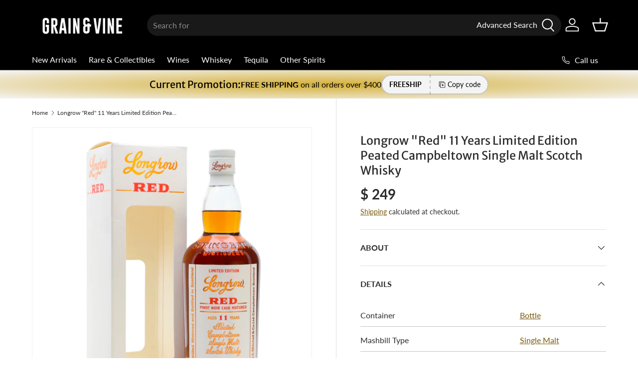

--- FILE ---
content_type: text/html; charset=utf-8
request_url: https://grainvine.com/products/longrow-red-11-years-limited-edition-peated-campbeltown-single-malt-scotch-whisky
body_size: 48741
content:
<!doctype html>
<html class="no-js" lang="en" dir="ltr">
<head>
  <script type="application/vnd.locksmith+json" data-locksmith>{"version":"v254","locked":false,"initialized":true,"scope":"product","access_granted":true,"access_denied":false,"requires_customer":false,"manual_lock":false,"remote_lock":false,"has_timeout":false,"remote_rendered":null,"hide_resource":false,"hide_links_to_resource":false,"transparent":true,"locks":{"all":[],"opened":[]},"keys":[],"keys_signature":"eb19a693d57a8ff416ba669b2f9847b8c783f906a74a2c5420eb19a6ce3fa835","state":{"template":"product","theme":140561514725,"product":"longrow-red-11-years-limited-edition-peated-campbeltown-single-malt-scotch-whisky","collection":null,"page":null,"blog":null,"article":null,"app":null},"now":1769495533,"path":"\/products\/longrow-red-11-years-limited-edition-peated-campbeltown-single-malt-scotch-whisky","locale_root_url":"\/","canonical_url":"https:\/\/grainvine.com\/products\/longrow-red-11-years-limited-edition-peated-campbeltown-single-malt-scotch-whisky","customer_id":null,"customer_id_signature":"eb19a693d57a8ff416ba669b2f9847b8c783f906a74a2c5420eb19a6ce3fa835","cart":null}</script><script data-locksmith>!function(){undefined;!function(){var s=window.Locksmith={},e=document.querySelector('script[type="application/vnd.locksmith+json"]'),n=e&&e.innerHTML;if(s.state={},s.util={},s.loading=!1,n)try{s.state=JSON.parse(n)}catch(d){}if(document.addEventListener&&document.querySelector){var o,i,a,t=[76,79,67,75,83,77,73,84,72,49,49],c=function(){i=t.slice(0)},l="style",r=function(e){e&&27!==e.keyCode&&"click"!==e.type||(document.removeEventListener("keydown",r),document.removeEventListener("click",r),o&&document.body.removeChild(o),o=null)};c(),document.addEventListener("keyup",function(e){if(e.keyCode===i[0]){if(clearTimeout(a),i.shift(),0<i.length)return void(a=setTimeout(c,1e3));c(),r(),(o=document.createElement("div"))[l].width="50%",o[l].maxWidth="1000px",o[l].height="85%",o[l].border="1px rgba(0, 0, 0, 0.2) solid",o[l].background="rgba(255, 255, 255, 0.99)",o[l].borderRadius="4px",o[l].position="fixed",o[l].top="50%",o[l].left="50%",o[l].transform="translateY(-50%) translateX(-50%)",o[l].boxShadow="0 2px 5px rgba(0, 0, 0, 0.3), 0 0 100vh 100vw rgba(0, 0, 0, 0.5)",o[l].zIndex="2147483645";var t=document.createElement("textarea");t.value=JSON.stringify(JSON.parse(n),null,2),t[l].border="none",t[l].display="block",t[l].boxSizing="border-box",t[l].width="100%",t[l].height="100%",t[l].background="transparent",t[l].padding="22px",t[l].fontFamily="monospace",t[l].fontSize="14px",t[l].color="#333",t[l].resize="none",t[l].outline="none",t.readOnly=!0,o.appendChild(t),document.body.appendChild(o),t.addEventListener("click",function(e){e.stopImmediatePropagation()}),t.select(),document.addEventListener("keydown",r),document.addEventListener("click",r)}})}s.isEmbedded=-1!==window.location.search.indexOf("_ab=0&_fd=0&_sc=1"),s.path=s.state.path||window.location.pathname,s.basePath=s.state.locale_root_url.concat("/apps/locksmith").replace(/^\/\//,"/"),s.reloading=!1,s.util.console=window.console||{log:function(){},error:function(){}},s.util.makeUrl=function(e,t){var n,o=s.basePath+e,i=[],a=s.cache();for(n in a)i.push(n+"="+encodeURIComponent(a[n]));for(n in t)i.push(n+"="+encodeURIComponent(t[n]));return s.state.customer_id&&(i.push("customer_id="+encodeURIComponent(s.state.customer_id)),i.push("customer_id_signature="+encodeURIComponent(s.state.customer_id_signature))),o+=(-1===o.indexOf("?")?"?":"&")+i.join("&")},s._initializeCallbacks=[],s.on=function(e,t){if("initialize"!==e)throw'Locksmith.on() currently only supports the "initialize" event';s._initializeCallbacks.push(t)},s.initializeSession=function(e){if(!s.isEmbedded){var t=!1,n=!0,o=!0;(e=e||{}).silent&&(o=n=!(t=!0)),s.ping({silent:t,spinner:n,reload:o,callback:function(){s._initializeCallbacks.forEach(function(e){e()})}})}},s.cache=function(e){var t={};try{var n=function i(e){return(document.cookie.match("(^|; )"+e+"=([^;]*)")||0)[2]};t=JSON.parse(decodeURIComponent(n("locksmith-params")||"{}"))}catch(d){}if(e){for(var o in e)t[o]=e[o];document.cookie="locksmith-params=; expires=Thu, 01 Jan 1970 00:00:00 GMT; path=/",document.cookie="locksmith-params="+encodeURIComponent(JSON.stringify(t))+"; path=/"}return t},s.cache.cart=s.state.cart,s.cache.cartLastSaved=null,s.params=s.cache(),s.util.reload=function(){s.reloading=!0;try{window.location.href=window.location.href.replace(/#.*/,"")}catch(d){s.util.console.error("Preferred reload method failed",d),window.location.reload()}},s.cache.saveCart=function(e){if(!s.cache.cart||s.cache.cart===s.cache.cartLastSaved)return e?e():null;var t=s.cache.cartLastSaved;s.cache.cartLastSaved=s.cache.cart,fetch("/cart/update.js",{method:"POST",headers:{"Content-Type":"application/json",Accept:"application/json"},body:JSON.stringify({attributes:{locksmith:s.cache.cart}})}).then(function(e){if(!e.ok)throw new Error("Cart update failed: "+e.status);return e.json()}).then(function(){e&&e()})["catch"](function(e){if(s.cache.cartLastSaved=t,!s.reloading)throw e})},s.util.spinnerHTML='<style>body{background:#FFF}@keyframes spin{from{transform:rotate(0deg)}to{transform:rotate(360deg)}}#loading{display:flex;width:100%;height:50vh;color:#777;align-items:center;justify-content:center}#loading .spinner{display:block;animation:spin 600ms linear infinite;position:relative;width:50px;height:50px}#loading .spinner-ring{stroke:currentColor;stroke-dasharray:100%;stroke-width:2px;stroke-linecap:round;fill:none}</style><div id="loading"><div class="spinner"><svg width="100%" height="100%"><svg preserveAspectRatio="xMinYMin"><circle class="spinner-ring" cx="50%" cy="50%" r="45%"></circle></svg></svg></div></div>',s.util.clobberBody=function(e){document.body.innerHTML=e},s.util.clobberDocument=function(e){e.responseText&&(e=e.responseText),document.documentElement&&document.removeChild(document.documentElement);var t=document.open("text/html","replace");t.writeln(e),t.close(),setTimeout(function(){var e=t.querySelector("[autofocus]");e&&e.focus()},100)},s.util.serializeForm=function(e){if(e&&"FORM"===e.nodeName){var t,n,o={};for(t=e.elements.length-1;0<=t;t-=1)if(""!==e.elements[t].name)switch(e.elements[t].nodeName){case"INPUT":switch(e.elements[t].type){default:case"text":case"hidden":case"password":case"button":case"reset":case"submit":o[e.elements[t].name]=e.elements[t].value;break;case"checkbox":case"radio":e.elements[t].checked&&(o[e.elements[t].name]=e.elements[t].value);break;case"file":}break;case"TEXTAREA":o[e.elements[t].name]=e.elements[t].value;break;case"SELECT":switch(e.elements[t].type){case"select-one":o[e.elements[t].name]=e.elements[t].value;break;case"select-multiple":for(n=e.elements[t].options.length-1;0<=n;n-=1)e.elements[t].options[n].selected&&(o[e.elements[t].name]=e.elements[t].options[n].value)}break;case"BUTTON":switch(e.elements[t].type){case"reset":case"submit":case"button":o[e.elements[t].name]=e.elements[t].value}}return o}},s.util.on=function(e,a,s,t){t=t||document;var c="locksmith-"+e+a,n=function(e){var t=e.target,n=e.target.parentElement,o=t&&t.className&&(t.className.baseVal||t.className)||"",i=n&&n.className&&(n.className.baseVal||n.className)||"";("string"==typeof o&&-1!==o.split(/\s+/).indexOf(a)||"string"==typeof i&&-1!==i.split(/\s+/).indexOf(a))&&!e[c]&&(e[c]=!0,s(e))};t.attachEvent?t.attachEvent(e,n):t.addEventListener(e,n,!1)},s.util.enableActions=function(e){s.util.on("click","locksmith-action",function(e){e.preventDefault();var t=e.target;t.dataset.confirmWith&&!confirm(t.dataset.confirmWith)||(t.disabled=!0,t.innerText=t.dataset.disableWith,s.post("/action",t.dataset.locksmithParams,{spinner:!1,type:"text",success:function(e){(e=JSON.parse(e.responseText)).message&&alert(e.message),s.util.reload()}}))},e)},s.util.inject=function(e,t){var n=["data","locksmith","append"];if(-1!==t.indexOf(n.join("-"))){var o=document.createElement("div");o.innerHTML=t,e.appendChild(o)}else e.innerHTML=t;var i,a,s=e.querySelectorAll("script");for(a=0;a<s.length;++a){i=s[a];var c=document.createElement("script");if(i.type&&(c.type=i.type),i.src)c.src=i.src;else{var l=document.createTextNode(i.innerHTML);c.appendChild(l)}e.appendChild(c)}var r=e.querySelector("[autofocus]");r&&r.focus()},s.post=function(e,t,n){!1!==(n=n||{}).spinner&&s.util.clobberBody(s.util.spinnerHTML);var o={};n.container===document?(o.layout=1,n.success=function(e){s.util.clobberDocument(e)}):n.container&&(o.layout=0,n.success=function(e){var t=document.getElementById(n.container);s.util.inject(t,e),t.id===t.firstChild.id&&t.parentElement.replaceChild(t.firstChild,t)}),n.form_type&&(t.form_type=n.form_type),n.include_layout_classes!==undefined&&(t.include_layout_classes=n.include_layout_classes),n.lock_id!==undefined&&(t.lock_id=n.lock_id),s.loading=!0;var i=s.util.makeUrl(e,o),a="json"===n.type||"text"===n.type;fetch(i,{method:"POST",headers:{"Content-Type":"application/json",Accept:a?"application/json":"text/html"},body:JSON.stringify(t)}).then(function(e){if(!e.ok)throw new Error("Request failed: "+e.status);return e.text()}).then(function(e){var t=n.success||s.util.clobberDocument;t(a?{responseText:e}:e)})["catch"](function(e){if(!s.reloading)if("dashboard.weglot.com"!==window.location.host){if(!n.silent)throw alert("Something went wrong! Please refresh and try again."),e;console.error(e)}else console.error(e)})["finally"](function(){s.loading=!1})},s.postResource=function(e,t){e.path=s.path,e.search=window.location.search,e.state=s.state,e.passcode&&(e.passcode=e.passcode.trim()),e.email&&(e.email=e.email.trim()),e.state.cart=s.cache.cart,e.locksmith_json=s.jsonTag,e.locksmith_json_signature=s.jsonTagSignature,s.post("/resource",e,t)},s.ping=function(e){if(!s.isEmbedded){e=e||{};s.post("/ping",{path:s.path,search:window.location.search,state:s.state},{spinner:!!e.spinner,silent:"undefined"==typeof e.silent||e.silent,type:"text",success:function(e){e&&e.responseText?(e=JSON.parse(e.responseText)).messages&&0<e.messages.length&&s.showMessages(e.messages):console.error("[Locksmith] Invalid result in ping callback:",e)}})}},s.timeoutMonitor=function(){var e=s.cache.cart;s.ping({callback:function(){e!==s.cache.cart||setTimeout(function(){s.timeoutMonitor()},6e4)}})},s.showMessages=function(e){var t=document.createElement("div");t.style.position="fixed",t.style.left=0,t.style.right=0,t.style.bottom="-50px",t.style.opacity=0,t.style.background="#191919",t.style.color="#ddd",t.style.transition="bottom 0.2s, opacity 0.2s",t.style.zIndex=999999,t.innerHTML="        <style>          .locksmith-ab .locksmith-b { display: none; }          .locksmith-ab.toggled .locksmith-b { display: flex; }          .locksmith-ab.toggled .locksmith-a { display: none; }          .locksmith-flex { display: flex; flex-wrap: wrap; justify-content: space-between; align-items: center; padding: 10px 20px; }          .locksmith-message + .locksmith-message { border-top: 1px #555 solid; }          .locksmith-message a { color: inherit; font-weight: bold; }          .locksmith-message a:hover { color: inherit; opacity: 0.8; }          a.locksmith-ab-toggle { font-weight: inherit; text-decoration: underline; }          .locksmith-text { flex-grow: 1; }          .locksmith-cta { flex-grow: 0; text-align: right; }          .locksmith-cta button { transform: scale(0.8); transform-origin: left; }          .locksmith-cta > * { display: block; }          .locksmith-cta > * + * { margin-top: 10px; }          .locksmith-message a.locksmith-close { flex-grow: 0; text-decoration: none; margin-left: 15px; font-size: 30px; font-family: monospace; display: block; padding: 2px 10px; }                    @media screen and (max-width: 600px) {            .locksmith-wide-only { display: none !important; }            .locksmith-flex { padding: 0 15px; }            .locksmith-flex > * { margin-top: 5px; margin-bottom: 5px; }            .locksmith-cta { text-align: left; }          }                    @media screen and (min-width: 601px) {            .locksmith-narrow-only { display: none !important; }          }        </style>      "+e.map(function(e){return'<div class="locksmith-message">'+e+"</div>"}).join(""),document.body.appendChild(t),document.body.style.position="relative",document.body.parentElement.style.paddingBottom=t.offsetHeight+"px",setTimeout(function(){t.style.bottom=0,t.style.opacity=1},50),s.util.on("click","locksmith-ab-toggle",function(e){e.preventDefault();for(var t=e.target.parentElement;-1===t.className.split(" ").indexOf("locksmith-ab");)t=t.parentElement;-1!==t.className.split(" ").indexOf("toggled")?t.className=t.className.replace("toggled",""):t.className=t.className+" toggled"}),s.util.enableActions(t)}}()}();</script>
      <script data-locksmith>Locksmith.cache.cart=null</script>

  <script data-locksmith>Locksmith.jsonTag="{\"version\":\"v254\",\"locked\":false,\"initialized\":true,\"scope\":\"product\",\"access_granted\":true,\"access_denied\":false,\"requires_customer\":false,\"manual_lock\":false,\"remote_lock\":false,\"has_timeout\":false,\"remote_rendered\":null,\"hide_resource\":false,\"hide_links_to_resource\":false,\"transparent\":true,\"locks\":{\"all\":[],\"opened\":[]},\"keys\":[],\"keys_signature\":\"eb19a693d57a8ff416ba669b2f9847b8c783f906a74a2c5420eb19a6ce3fa835\",\"state\":{\"template\":\"product\",\"theme\":140561514725,\"product\":\"longrow-red-11-years-limited-edition-peated-campbeltown-single-malt-scotch-whisky\",\"collection\":null,\"page\":null,\"blog\":null,\"article\":null,\"app\":null},\"now\":1769495533,\"path\":\"\\\/products\\\/longrow-red-11-years-limited-edition-peated-campbeltown-single-malt-scotch-whisky\",\"locale_root_url\":\"\\\/\",\"canonical_url\":\"https:\\\/\\\/grainvine.com\\\/products\\\/longrow-red-11-years-limited-edition-peated-campbeltown-single-malt-scotch-whisky\",\"customer_id\":null,\"customer_id_signature\":\"eb19a693d57a8ff416ba669b2f9847b8c783f906a74a2c5420eb19a6ce3fa835\",\"cart\":null}";Locksmith.jsonTagSignature="fdd888b5641a88b33b15fd96ed7b63297cc9d7301733d48d3e818fc92c40fc8c"</script>
<meta charset="utf-8">
<meta name="viewport" content="width=device-width,initial-scale=1">
<title>Longrow &quot;Red&quot; 11 Years Limited Edition Peated Campbeltown Single Malt  &ndash; Grain &amp; Vine | Natural Wines, Rare Bourbon and Tequila Collection</title><link rel="canonical" href="https://grainvine.com/products/longrow-red-11-years-limited-edition-peated-campbeltown-single-malt-scotch-whisky"><link rel="icon" href="//grainvine.com/cdn/shop/files/gv-favicon2.png?crop=center&height=48&v=1676262650&width=48" type="image/png">
  <link rel="apple-touch-icon" href="//grainvine.com/cdn/shop/files/gv-favicon2.png?crop=center&height=180&v=1676262650&width=180"><meta name="description" content="A cracking limited edition from our friends down the road at Springbank distillery, this Campbeltown single malt is made with peated malt barley and matured for eight years in bourbon barrels with three years in refill Pinot Noir wine barriques. This release has been bottled at 53.1% abv and just 9,000 bottles are avai">
<meta property="og:site_name" content="Grain &amp; Vine | Natural Wines, Rare Bourbon and Tequila Collection">
<meta property="og:url" content="https://grainvine.com/products/longrow-red-11-years-limited-edition-peated-campbeltown-single-malt-scotch-whisky"><meta property="og:title" content="Longrow &quot;Red&quot; 11 Years Limited Edition Peated Campbeltown Single Malt ">
<meta property="og:type" content="product">
<meta property="og:description" content="A cracking limited edition from our friends down the road at Springbank distillery, this Campbeltown single malt is made with peated malt barley and matured for eight years in bourbon barrels with three years in refill Pinot Noir wine barriques. This release has been bottled at 53.1% abv and just 9,000 bottles are avai">
<meta property="og:image" content="http://grainvine.com/cdn/shop/products/My-Post-1--2_4c8a892e-f239-4139-8c09-7bcc9d7ebcde.jpg?crop=center&height=1200&v=1679530177&width=1200">
<meta property="og:image:secure_url" content="https://grainvine.com/cdn/shop/products/My-Post-1--2_4c8a892e-f239-4139-8c09-7bcc9d7ebcde.jpg?crop=center&height=1200&v=1679530177&width=1200">
<meta property="og:image:width" content="2560">
  <meta property="og:image:height" content="2560"><meta property="og:price:amount" content="249">
<meta property="og:price:currency" content="USD">
<meta name="twitter:card" content="summary_large_image"><meta name="twitter:title" content="Longrow &quot;Red&quot; 11 Years Limited Edition Peated Campbeltown Single Malt ">
<meta name="twitter:description" content="A cracking limited edition from our friends down the road at Springbank distillery, this Campbeltown single malt is made with peated malt barley and matured for eight years in bourbon barrels with three years in refill Pinot Noir wine barriques. This release has been bottled at 53.1% abv and just 9,000 bottles are avai">
<link rel="preload" href="//grainvine.com/cdn/shop/t/16/assets/main.css?v=15164973685779788141715881293" as="style"><style data-shopify>
@font-face {
  font-family: Lato;
  font-weight: 400;
  font-style: normal;
  font-display: swap;
  src: url("//grainvine.com/cdn/fonts/lato/lato_n4.c3b93d431f0091c8be23185e15c9d1fee1e971c5.woff2") format("woff2"),
       url("//grainvine.com/cdn/fonts/lato/lato_n4.d5c00c781efb195594fd2fd4ad04f7882949e327.woff") format("woff");
}
@font-face {
  font-family: Lato;
  font-weight: 700;
  font-style: normal;
  font-display: swap;
  src: url("//grainvine.com/cdn/fonts/lato/lato_n7.900f219bc7337bc57a7a2151983f0a4a4d9d5dcf.woff2") format("woff2"),
       url("//grainvine.com/cdn/fonts/lato/lato_n7.a55c60751adcc35be7c4f8a0313f9698598612ee.woff") format("woff");
}
@font-face {
  font-family: Lato;
  font-weight: 400;
  font-style: italic;
  font-display: swap;
  src: url("//grainvine.com/cdn/fonts/lato/lato_i4.09c847adc47c2fefc3368f2e241a3712168bc4b6.woff2") format("woff2"),
       url("//grainvine.com/cdn/fonts/lato/lato_i4.3c7d9eb6c1b0a2bf62d892c3ee4582b016d0f30c.woff") format("woff");
}
@font-face {
  font-family: Lato;
  font-weight: 700;
  font-style: italic;
  font-display: swap;
  src: url("//grainvine.com/cdn/fonts/lato/lato_i7.16ba75868b37083a879b8dd9f2be44e067dfbf92.woff2") format("woff2"),
       url("//grainvine.com/cdn/fonts/lato/lato_i7.4c07c2b3b7e64ab516aa2f2081d2bb0366b9dce8.woff") format("woff");
}
@font-face {
  font-family: "Merriweather Sans";
  font-weight: 400;
  font-style: normal;
  font-display: swap;
  src: url("//grainvine.com/cdn/fonts/merriweather_sans/merriweathersans_n4.e8e76a1153621bf13c455f7c4cac15f9e7a555b4.woff2") format("woff2"),
       url("//grainvine.com/cdn/fonts/merriweather_sans/merriweathersans_n4.0832d7fb8eff5d83b883571b5fd79bbe1a28a988.woff") format("woff");
}
@font-face {
  font-family: Lato;
  font-weight: 400;
  font-style: normal;
  font-display: swap;
  src: url("//grainvine.com/cdn/fonts/lato/lato_n4.c3b93d431f0091c8be23185e15c9d1fee1e971c5.woff2") format("woff2"),
       url("//grainvine.com/cdn/fonts/lato/lato_n4.d5c00c781efb195594fd2fd4ad04f7882949e327.woff") format("woff");
}
:root {
      --bg-color: 255 255 255 / 1.0;
      --bg-color-og: 255 255 255 / 1.0;
      --heading-color: 42 43 42;
      --text-color: 42 43 42;
      --text-color-og: 42 43 42;
      --scrollbar-color: 42 43 42;
      --link-color: 121 88 8;
      --link-color-og: 121 88 8;
      --star-color: 255 159 28;--swatch-border-color-default: 212 213 212;
        --swatch-border-color-active: 149 149 149;
        --swatch-card-size: 24px;
        --swatch-variant-picker-size: 64px;--color-scheme-1-bg: 245 245 245 / 1.0;
      --color-scheme-1-grad: radial-gradient(rgba(212, 175, 55, 1), rgba(244, 244, 244, 1) 100%);
      --color-scheme-1-heading: 0 0 0;
      --color-scheme-1-text: 0 0 0;
      --color-scheme-1-btn-bg: 95 173 86;
      --color-scheme-1-btn-text: 255 255 255;
      --color-scheme-1-btn-bg-hover: 129 190 121;--color-scheme-2-bg: 0 0 0 / 1.0;
      --color-scheme-2-grad: ;
      --color-scheme-2-heading: 255 255 255;
      --color-scheme-2-text: 255 255 255;
      --color-scheme-2-btn-bg: 225 193 115;
      --color-scheme-2-btn-text: 0 0 0;
      --color-scheme-2-btn-bg-hover: 195 170 109;--color-scheme-3-bg: 146 20 12 / 1.0;
      --color-scheme-3-grad: ;
      --color-scheme-3-heading: 255 255 255;
      --color-scheme-3-text: 255 255 255;
      --color-scheme-3-btn-bg: 42 43 42;
      --color-scheme-3-btn-text: 121 88 8;
      --color-scheme-3-btn-bg-hover: 63 58 43;

      --drawer-bg-color: 255 255 255 / 1.0;
      --drawer-text-color: 42 43 42;

      --panel-bg-color: 244 244 244 / 1.0;
      --panel-heading-color: 0 0 0;
      --panel-text-color: 0 0 0;

      --in-stock-text-color: 44 126 63;
      --low-stock-text-color: 210 134 26;
      --very-low-stock-text-color: 180 12 28;
      --no-stock-text-color: 119 119 119;
      --no-stock-backordered-text-color: 119 119 119;

      --error-bg-color: 252 237 238;
      --error-text-color: 180 12 28;
      --success-bg-color: 232 246 234;
      --success-text-color: 44 126 63;
      --info-bg-color: 228 237 250;
      --info-text-color: 26 102 210;

      --heading-font-family: "Merriweather Sans", sans-serif;
      --heading-font-style: normal;
      --heading-font-weight: 400;
      --heading-scale-start: 4;

      --navigation-font-family: Lato, sans-serif;
      --navigation-font-style: normal;
      --navigation-font-weight: 400;--heading-text-transform: none;
--subheading-text-transform: none;
      --body-font-family: Lato, sans-serif;
      --body-font-style: normal;
      --body-font-weight: 400;
      --body-font-size: 16;

      --section-gap: 48;
      --heading-gap: calc(8 * var(--space-unit));--grid-column-gap: 20px;--btn-bg-color: 95 173 86;
      --btn-bg-hover-color: 129 190 121;
      --btn-text-color: 255 255 255;
      --btn-bg-color-og: 95 173 86;
      --btn-text-color-og: 255 255 255;
      --btn-alt-bg-color: 95 173 86;
      --btn-alt-bg-alpha: 1.0;
      --btn-alt-text-color: 255 255 255;
      --btn-border-width: 2px;
      --btn-padding-y: 12px;

      
      --btn-border-radius: 28px;
      

      --btn-lg-border-radius: 50%;
      --btn-icon-border-radius: 50%;
      --input-with-btn-inner-radius: var(--btn-border-radius);

      --input-bg-color: 255 255 255 / 1.0;
      --input-text-color: 42 43 42;
      --input-border-width: 2px;
      --input-border-radius: 26px;
      --textarea-border-radius: 12px;
      --input-border-radius: 28px;
      --input-lg-border-radius: 34px;
      --input-bg-color-diff-3: #f7f7f7;
      --input-bg-color-diff-6: #f0f0f0;

      --modal-border-radius: 16px;
      --modal-overlay-color: 0 0 0;
      --modal-overlay-opacity: 0.4;
      --drawer-border-radius: 16px;
      --overlay-border-radius: 0px;--custom-label-bg-color: 13 44 84;
      --custom-label-text-color: 255 255 255;--sale-label-bg-color: 170 17 85;
      --sale-label-text-color: 255 255 255;--sold-out-label-bg-color: 42 43 42;
      --sold-out-label-text-color: 255 255 255;--new-label-bg-color: 127 184 0;
      --new-label-text-color: 255 255 255;--preorder-label-bg-color: 0 166 237;
      --preorder-label-text-color: 255 255 255;

      --page-width: 1260px;
      --gutter-sm: 20px;
      --gutter-md: 32px;
      --gutter-lg: 64px;

      --payment-terms-bg-color: #ffffff;

      --coll-card-bg-color: #F9F9F9;
      --coll-card-border-color: #f2f2f2;
        
          --aos-animate-duration: 0.6s;
        

        
          --aos-min-width: 0;
        
      

      --reading-width: 48em;
    }

    @media (max-width: 769px) {
      :root {
        --reading-width: 36em;
      }
    }
  </style><link rel="stylesheet" href="//grainvine.com/cdn/shop/t/16/assets/main.css?v=15164973685779788141715881293">
  <script src="//grainvine.com/cdn/shop/t/16/assets/main.js?v=15196979400931759961711773205" defer="defer"></script>
  <script src="//grainvine.com/cdn/shop/t/16/assets/custom.js?v=166895284181097898751714069678" defer="defer"></script><link rel="preload" href="//grainvine.com/cdn/fonts/lato/lato_n4.c3b93d431f0091c8be23185e15c9d1fee1e971c5.woff2" as="font" type="font/woff2" crossorigin fetchpriority="high"><link rel="preload" href="//grainvine.com/cdn/fonts/merriweather_sans/merriweathersans_n4.e8e76a1153621bf13c455f7c4cac15f9e7a555b4.woff2" as="font" type="font/woff2" crossorigin fetchpriority="high"><script>window.performance && window.performance.mark && window.performance.mark('shopify.content_for_header.start');</script><meta name="google-site-verification" content="H1u5ayIwJGQXOzXtu4bI4GPGNTxOroz05LzgvSAGTUk">
<meta id="shopify-digital-wallet" name="shopify-digital-wallet" content="/10441362/digital_wallets/dialog">
<meta name="shopify-checkout-api-token" content="b617e061bdbb4758d9de456c46006cb8">
<meta id="in-context-paypal-metadata" data-shop-id="10441362" data-venmo-supported="false" data-environment="production" data-locale="en_US" data-paypal-v4="true" data-currency="USD">
<link rel="alternate" type="application/json+oembed" href="https://grainvine.com/products/longrow-red-11-years-limited-edition-peated-campbeltown-single-malt-scotch-whisky.oembed">
<script async="async" src="/checkouts/internal/preloads.js?locale=en-US"></script>
<link rel="preconnect" href="https://shop.app" crossorigin="anonymous">
<script async="async" src="https://shop.app/checkouts/internal/preloads.js?locale=en-US&shop_id=10441362" crossorigin="anonymous"></script>
<script id="apple-pay-shop-capabilities" type="application/json">{"shopId":10441362,"countryCode":"US","currencyCode":"USD","merchantCapabilities":["supports3DS"],"merchantId":"gid:\/\/shopify\/Shop\/10441362","merchantName":"Grain \u0026 Vine | Natural Wines, Rare Bourbon and Tequila Collection","requiredBillingContactFields":["postalAddress","email","phone"],"requiredShippingContactFields":["postalAddress","email","phone"],"shippingType":"shipping","supportedNetworks":["visa","masterCard","amex","discover","elo","jcb"],"total":{"type":"pending","label":"Grain \u0026 Vine | Natural Wines, Rare Bourbon and Tequila Collection","amount":"1.00"},"shopifyPaymentsEnabled":true,"supportsSubscriptions":true}</script>
<script id="shopify-features" type="application/json">{"accessToken":"b617e061bdbb4758d9de456c46006cb8","betas":["rich-media-storefront-analytics"],"domain":"grainvine.com","predictiveSearch":true,"shopId":10441362,"locale":"en"}</script>
<script>var Shopify = Shopify || {};
Shopify.shop = "grainvine.myshopify.com";
Shopify.locale = "en";
Shopify.currency = {"active":"USD","rate":"1.0"};
Shopify.country = "US";
Shopify.theme = {"name":"Enterprise 1.4.2","id":140561514725,"schema_name":"Enterprise","schema_version":"1.4.2","theme_store_id":null,"role":"main"};
Shopify.theme.handle = "null";
Shopify.theme.style = {"id":null,"handle":null};
Shopify.cdnHost = "grainvine.com/cdn";
Shopify.routes = Shopify.routes || {};
Shopify.routes.root = "/";</script>
<script type="module">!function(o){(o.Shopify=o.Shopify||{}).modules=!0}(window);</script>
<script>!function(o){function n(){var o=[];function n(){o.push(Array.prototype.slice.apply(arguments))}return n.q=o,n}var t=o.Shopify=o.Shopify||{};t.loadFeatures=n(),t.autoloadFeatures=n()}(window);</script>
<script>
  window.ShopifyPay = window.ShopifyPay || {};
  window.ShopifyPay.apiHost = "shop.app\/pay";
  window.ShopifyPay.redirectState = null;
</script>
<script id="shop-js-analytics" type="application/json">{"pageType":"product"}</script>
<script defer="defer" async type="module" src="//grainvine.com/cdn/shopifycloud/shop-js/modules/v2/client.init-shop-cart-sync_BT-GjEfc.en.esm.js"></script>
<script defer="defer" async type="module" src="//grainvine.com/cdn/shopifycloud/shop-js/modules/v2/chunk.common_D58fp_Oc.esm.js"></script>
<script defer="defer" async type="module" src="//grainvine.com/cdn/shopifycloud/shop-js/modules/v2/chunk.modal_xMitdFEc.esm.js"></script>
<script type="module">
  await import("//grainvine.com/cdn/shopifycloud/shop-js/modules/v2/client.init-shop-cart-sync_BT-GjEfc.en.esm.js");
await import("//grainvine.com/cdn/shopifycloud/shop-js/modules/v2/chunk.common_D58fp_Oc.esm.js");
await import("//grainvine.com/cdn/shopifycloud/shop-js/modules/v2/chunk.modal_xMitdFEc.esm.js");

  window.Shopify.SignInWithShop?.initShopCartSync?.({"fedCMEnabled":true,"windoidEnabled":true});

</script>
<script>
  window.Shopify = window.Shopify || {};
  if (!window.Shopify.featureAssets) window.Shopify.featureAssets = {};
  window.Shopify.featureAssets['shop-js'] = {"shop-cart-sync":["modules/v2/client.shop-cart-sync_DZOKe7Ll.en.esm.js","modules/v2/chunk.common_D58fp_Oc.esm.js","modules/v2/chunk.modal_xMitdFEc.esm.js"],"init-fed-cm":["modules/v2/client.init-fed-cm_B6oLuCjv.en.esm.js","modules/v2/chunk.common_D58fp_Oc.esm.js","modules/v2/chunk.modal_xMitdFEc.esm.js"],"shop-cash-offers":["modules/v2/client.shop-cash-offers_D2sdYoxE.en.esm.js","modules/v2/chunk.common_D58fp_Oc.esm.js","modules/v2/chunk.modal_xMitdFEc.esm.js"],"shop-login-button":["modules/v2/client.shop-login-button_QeVjl5Y3.en.esm.js","modules/v2/chunk.common_D58fp_Oc.esm.js","modules/v2/chunk.modal_xMitdFEc.esm.js"],"pay-button":["modules/v2/client.pay-button_DXTOsIq6.en.esm.js","modules/v2/chunk.common_D58fp_Oc.esm.js","modules/v2/chunk.modal_xMitdFEc.esm.js"],"shop-button":["modules/v2/client.shop-button_DQZHx9pm.en.esm.js","modules/v2/chunk.common_D58fp_Oc.esm.js","modules/v2/chunk.modal_xMitdFEc.esm.js"],"avatar":["modules/v2/client.avatar_BTnouDA3.en.esm.js"],"init-windoid":["modules/v2/client.init-windoid_CR1B-cfM.en.esm.js","modules/v2/chunk.common_D58fp_Oc.esm.js","modules/v2/chunk.modal_xMitdFEc.esm.js"],"init-shop-for-new-customer-accounts":["modules/v2/client.init-shop-for-new-customer-accounts_C_vY_xzh.en.esm.js","modules/v2/client.shop-login-button_QeVjl5Y3.en.esm.js","modules/v2/chunk.common_D58fp_Oc.esm.js","modules/v2/chunk.modal_xMitdFEc.esm.js"],"init-shop-email-lookup-coordinator":["modules/v2/client.init-shop-email-lookup-coordinator_BI7n9ZSv.en.esm.js","modules/v2/chunk.common_D58fp_Oc.esm.js","modules/v2/chunk.modal_xMitdFEc.esm.js"],"init-shop-cart-sync":["modules/v2/client.init-shop-cart-sync_BT-GjEfc.en.esm.js","modules/v2/chunk.common_D58fp_Oc.esm.js","modules/v2/chunk.modal_xMitdFEc.esm.js"],"shop-toast-manager":["modules/v2/client.shop-toast-manager_DiYdP3xc.en.esm.js","modules/v2/chunk.common_D58fp_Oc.esm.js","modules/v2/chunk.modal_xMitdFEc.esm.js"],"init-customer-accounts":["modules/v2/client.init-customer-accounts_D9ZNqS-Q.en.esm.js","modules/v2/client.shop-login-button_QeVjl5Y3.en.esm.js","modules/v2/chunk.common_D58fp_Oc.esm.js","modules/v2/chunk.modal_xMitdFEc.esm.js"],"init-customer-accounts-sign-up":["modules/v2/client.init-customer-accounts-sign-up_iGw4briv.en.esm.js","modules/v2/client.shop-login-button_QeVjl5Y3.en.esm.js","modules/v2/chunk.common_D58fp_Oc.esm.js","modules/v2/chunk.modal_xMitdFEc.esm.js"],"shop-follow-button":["modules/v2/client.shop-follow-button_CqMgW2wH.en.esm.js","modules/v2/chunk.common_D58fp_Oc.esm.js","modules/v2/chunk.modal_xMitdFEc.esm.js"],"checkout-modal":["modules/v2/client.checkout-modal_xHeaAweL.en.esm.js","modules/v2/chunk.common_D58fp_Oc.esm.js","modules/v2/chunk.modal_xMitdFEc.esm.js"],"shop-login":["modules/v2/client.shop-login_D91U-Q7h.en.esm.js","modules/v2/chunk.common_D58fp_Oc.esm.js","modules/v2/chunk.modal_xMitdFEc.esm.js"],"lead-capture":["modules/v2/client.lead-capture_BJmE1dJe.en.esm.js","modules/v2/chunk.common_D58fp_Oc.esm.js","modules/v2/chunk.modal_xMitdFEc.esm.js"],"payment-terms":["modules/v2/client.payment-terms_Ci9AEqFq.en.esm.js","modules/v2/chunk.common_D58fp_Oc.esm.js","modules/v2/chunk.modal_xMitdFEc.esm.js"]};
</script>
<script>(function() {
  var isLoaded = false;
  function asyncLoad() {
    if (isLoaded) return;
    isLoaded = true;
    var urls = ["https:\/\/inffuse-platform.appspot.com\/plugins\/shopify\/loader.js?app=calendar\u0026shop=grainvine.myshopify.com\u0026shop=grainvine.myshopify.com","https:\/\/chimpstatic.com\/mcjs-connected\/js\/users\/56c6fd9ad53ba135a6d64a257\/24867277721e548ecae892ad7.js?shop=grainvine.myshopify.com","https:\/\/static.klaviyo.com\/onsite\/js\/uE7kUE\/klaviyo.js?company_id=uE7kUE\u0026shop=grainvine.myshopify.com","https:\/\/omnisnippet1.com\/platforms\/shopify.js?source=scriptTag\u0026v=2025-12-17T08\u0026shop=grainvine.myshopify.com"];
    for (var i = 0; i < urls.length; i++) {
      var s = document.createElement('script');
      s.type = 'text/javascript';
      s.async = true;
      s.src = urls[i];
      var x = document.getElementsByTagName('script')[0];
      x.parentNode.insertBefore(s, x);
    }
  };
  if(window.attachEvent) {
    window.attachEvent('onload', asyncLoad);
  } else {
    window.addEventListener('load', asyncLoad, false);
  }
})();</script>
<script id="__st">var __st={"a":10441362,"offset":-18000,"reqid":"8d78f238-e862-4812-afce-169a1c8a366e-1769495533","pageurl":"grainvine.com\/products\/longrow-red-11-years-limited-edition-peated-campbeltown-single-malt-scotch-whisky","u":"db2ea49797e3","p":"product","rtyp":"product","rid":8241929945317};</script>
<script>window.ShopifyPaypalV4VisibilityTracking = true;</script>
<script id="captcha-bootstrap">!function(){'use strict';const t='contact',e='account',n='new_comment',o=[[t,t],['blogs',n],['comments',n],[t,'customer']],c=[[e,'customer_login'],[e,'guest_login'],[e,'recover_customer_password'],[e,'create_customer']],r=t=>t.map((([t,e])=>`form[action*='/${t}']:not([data-nocaptcha='true']) input[name='form_type'][value='${e}']`)).join(','),a=t=>()=>t?[...document.querySelectorAll(t)].map((t=>t.form)):[];function s(){const t=[...o],e=r(t);return a(e)}const i='password',u='form_key',d=['recaptcha-v3-token','g-recaptcha-response','h-captcha-response',i],f=()=>{try{return window.sessionStorage}catch{return}},m='__shopify_v',_=t=>t.elements[u];function p(t,e,n=!1){try{const o=window.sessionStorage,c=JSON.parse(o.getItem(e)),{data:r}=function(t){const{data:e,action:n}=t;return t[m]||n?{data:e,action:n}:{data:t,action:n}}(c);for(const[e,n]of Object.entries(r))t.elements[e]&&(t.elements[e].value=n);n&&o.removeItem(e)}catch(o){console.error('form repopulation failed',{error:o})}}const l='form_type',E='cptcha';function T(t){t.dataset[E]=!0}const w=window,h=w.document,L='Shopify',v='ce_forms',y='captcha';let A=!1;((t,e)=>{const n=(g='f06e6c50-85a8-45c8-87d0-21a2b65856fe',I='https://cdn.shopify.com/shopifycloud/storefront-forms-hcaptcha/ce_storefront_forms_captcha_hcaptcha.v1.5.2.iife.js',D={infoText:'Protected by hCaptcha',privacyText:'Privacy',termsText:'Terms'},(t,e,n)=>{const o=w[L][v],c=o.bindForm;if(c)return c(t,g,e,D).then(n);var r;o.q.push([[t,g,e,D],n]),r=I,A||(h.body.append(Object.assign(h.createElement('script'),{id:'captcha-provider',async:!0,src:r})),A=!0)});var g,I,D;w[L]=w[L]||{},w[L][v]=w[L][v]||{},w[L][v].q=[],w[L][y]=w[L][y]||{},w[L][y].protect=function(t,e){n(t,void 0,e),T(t)},Object.freeze(w[L][y]),function(t,e,n,w,h,L){const[v,y,A,g]=function(t,e,n){const i=e?o:[],u=t?c:[],d=[...i,...u],f=r(d),m=r(i),_=r(d.filter((([t,e])=>n.includes(e))));return[a(f),a(m),a(_),s()]}(w,h,L),I=t=>{const e=t.target;return e instanceof HTMLFormElement?e:e&&e.form},D=t=>v().includes(t);t.addEventListener('submit',(t=>{const e=I(t);if(!e)return;const n=D(e)&&!e.dataset.hcaptchaBound&&!e.dataset.recaptchaBound,o=_(e),c=g().includes(e)&&(!o||!o.value);(n||c)&&t.preventDefault(),c&&!n&&(function(t){try{if(!f())return;!function(t){const e=f();if(!e)return;const n=_(t);if(!n)return;const o=n.value;o&&e.removeItem(o)}(t);const e=Array.from(Array(32),(()=>Math.random().toString(36)[2])).join('');!function(t,e){_(t)||t.append(Object.assign(document.createElement('input'),{type:'hidden',name:u})),t.elements[u].value=e}(t,e),function(t,e){const n=f();if(!n)return;const o=[...t.querySelectorAll(`input[type='${i}']`)].map((({name:t})=>t)),c=[...d,...o],r={};for(const[a,s]of new FormData(t).entries())c.includes(a)||(r[a]=s);n.setItem(e,JSON.stringify({[m]:1,action:t.action,data:r}))}(t,e)}catch(e){console.error('failed to persist form',e)}}(e),e.submit())}));const S=(t,e)=>{t&&!t.dataset[E]&&(n(t,e.some((e=>e===t))),T(t))};for(const o of['focusin','change'])t.addEventListener(o,(t=>{const e=I(t);D(e)&&S(e,y())}));const B=e.get('form_key'),M=e.get(l),P=B&&M;t.addEventListener('DOMContentLoaded',(()=>{const t=y();if(P)for(const e of t)e.elements[l].value===M&&p(e,B);[...new Set([...A(),...v().filter((t=>'true'===t.dataset.shopifyCaptcha))])].forEach((e=>S(e,t)))}))}(h,new URLSearchParams(w.location.search),n,t,e,['guest_login'])})(!0,!0)}();</script>
<script integrity="sha256-4kQ18oKyAcykRKYeNunJcIwy7WH5gtpwJnB7kiuLZ1E=" data-source-attribution="shopify.loadfeatures" defer="defer" src="//grainvine.com/cdn/shopifycloud/storefront/assets/storefront/load_feature-a0a9edcb.js" crossorigin="anonymous"></script>
<script crossorigin="anonymous" defer="defer" src="//grainvine.com/cdn/shopifycloud/storefront/assets/shopify_pay/storefront-65b4c6d7.js?v=20250812"></script>
<script data-source-attribution="shopify.dynamic_checkout.dynamic.init">var Shopify=Shopify||{};Shopify.PaymentButton=Shopify.PaymentButton||{isStorefrontPortableWallets:!0,init:function(){window.Shopify.PaymentButton.init=function(){};var t=document.createElement("script");t.src="https://grainvine.com/cdn/shopifycloud/portable-wallets/latest/portable-wallets.en.js",t.type="module",document.head.appendChild(t)}};
</script>
<script data-source-attribution="shopify.dynamic_checkout.buyer_consent">
  function portableWalletsHideBuyerConsent(e){var t=document.getElementById("shopify-buyer-consent"),n=document.getElementById("shopify-subscription-policy-button");t&&n&&(t.classList.add("hidden"),t.setAttribute("aria-hidden","true"),n.removeEventListener("click",e))}function portableWalletsShowBuyerConsent(e){var t=document.getElementById("shopify-buyer-consent"),n=document.getElementById("shopify-subscription-policy-button");t&&n&&(t.classList.remove("hidden"),t.removeAttribute("aria-hidden"),n.addEventListener("click",e))}window.Shopify?.PaymentButton&&(window.Shopify.PaymentButton.hideBuyerConsent=portableWalletsHideBuyerConsent,window.Shopify.PaymentButton.showBuyerConsent=portableWalletsShowBuyerConsent);
</script>
<script>
  function portableWalletsCleanup(e){e&&e.src&&console.error("Failed to load portable wallets script "+e.src);var t=document.querySelectorAll("shopify-accelerated-checkout .shopify-payment-button__skeleton, shopify-accelerated-checkout-cart .wallet-cart-button__skeleton"),e=document.getElementById("shopify-buyer-consent");for(let e=0;e<t.length;e++)t[e].remove();e&&e.remove()}function portableWalletsNotLoadedAsModule(e){e instanceof ErrorEvent&&"string"==typeof e.message&&e.message.includes("import.meta")&&"string"==typeof e.filename&&e.filename.includes("portable-wallets")&&(window.removeEventListener("error",portableWalletsNotLoadedAsModule),window.Shopify.PaymentButton.failedToLoad=e,"loading"===document.readyState?document.addEventListener("DOMContentLoaded",window.Shopify.PaymentButton.init):window.Shopify.PaymentButton.init())}window.addEventListener("error",portableWalletsNotLoadedAsModule);
</script>

<script type="module" src="https://grainvine.com/cdn/shopifycloud/portable-wallets/latest/portable-wallets.en.js" onError="portableWalletsCleanup(this)" crossorigin="anonymous"></script>
<script nomodule>
  document.addEventListener("DOMContentLoaded", portableWalletsCleanup);
</script>

<script id='scb4127' type='text/javascript' async='' src='https://grainvine.com/cdn/shopifycloud/privacy-banner/storefront-banner.js'></script><link id="shopify-accelerated-checkout-styles" rel="stylesheet" media="screen" href="https://grainvine.com/cdn/shopifycloud/portable-wallets/latest/accelerated-checkout-backwards-compat.css" crossorigin="anonymous">
<style id="shopify-accelerated-checkout-cart">
        #shopify-buyer-consent {
  margin-top: 1em;
  display: inline-block;
  width: 100%;
}

#shopify-buyer-consent.hidden {
  display: none;
}

#shopify-subscription-policy-button {
  background: none;
  border: none;
  padding: 0;
  text-decoration: underline;
  font-size: inherit;
  cursor: pointer;
}

#shopify-subscription-policy-button::before {
  box-shadow: none;
}

      </style>
<script id="sections-script" data-sections="header,footer" defer="defer" src="//grainvine.com/cdn/shop/t/16/compiled_assets/scripts.js?v=4444"></script>
<script>window.performance && window.performance.mark && window.performance.mark('shopify.content_for_header.end');</script>
<script src="//grainvine.com/cdn/shop/t/16/assets/blur-messages.js?v=98620774460636405321711773204" defer="defer"></script>
    <script src="//grainvine.com/cdn/shop/t/16/assets/animate-on-scroll.js?v=15249566486942820451711773204" defer="defer"></script>
    <link rel="stylesheet" href="//grainvine.com/cdn/shop/t/16/assets/animate-on-scroll.css?v=116194678796051782541711773204">
  

  <script>document.documentElement.className = document.documentElement.className.replace('no-js', 'js');</script><!-- CC Custom Head Start --><!-- CC Custom Head End --><script src="https://sendlane.com/scripts/sendlane-reviews-widget.lib.js" sendlane-review-key="eyJkb21haW4iOiJkZXdpbmVzcG90IiwicmV2aWV3X3NldHRpbmdfaWQiOiIzZWQwMGMwOS1lMDg0LTRmYzMtOWU4MS05MjUwNmYyZDQ3MmMifQ==" defer></script>
<!-- BEGIN app block: shopify://apps/sendlane-marketing-automation/blocks/sendlane-event-tracking-block/5a768830-d9c3-4d16-9e83-ae2a731c69be -->


<script>
    window._Sendlane = window._Sendlane || [];
</script>
<script src="https://sendlane.com/scripts/pusher.js" async></script>
<script>
    _Sendlane.push({
        event_id: "gYKfd4CaVhPit"
    });
</script>

<!-- END app block --><script src="https://cdn.shopify.com/extensions/019bc5da-5ba6-7e9a-9888-a6222a70d7c3/js-client-214/assets/pushowl-shopify.js" type="text/javascript" defer="defer"></script>
<link href="https://monorail-edge.shopifysvc.com" rel="dns-prefetch">
<script>(function(){if ("sendBeacon" in navigator && "performance" in window) {try {var session_token_from_headers = performance.getEntriesByType('navigation')[0].serverTiming.find(x => x.name == '_s').description;} catch {var session_token_from_headers = undefined;}var session_cookie_matches = document.cookie.match(/_shopify_s=([^;]*)/);var session_token_from_cookie = session_cookie_matches && session_cookie_matches.length === 2 ? session_cookie_matches[1] : "";var session_token = session_token_from_headers || session_token_from_cookie || "";function handle_abandonment_event(e) {var entries = performance.getEntries().filter(function(entry) {return /monorail-edge.shopifysvc.com/.test(entry.name);});if (!window.abandonment_tracked && entries.length === 0) {window.abandonment_tracked = true;var currentMs = Date.now();var navigation_start = performance.timing.navigationStart;var payload = {shop_id: 10441362,url: window.location.href,navigation_start,duration: currentMs - navigation_start,session_token,page_type: "product"};window.navigator.sendBeacon("https://monorail-edge.shopifysvc.com/v1/produce", JSON.stringify({schema_id: "online_store_buyer_site_abandonment/1.1",payload: payload,metadata: {event_created_at_ms: currentMs,event_sent_at_ms: currentMs}}));}}window.addEventListener('pagehide', handle_abandonment_event);}}());</script>
<script id="web-pixels-manager-setup">(function e(e,d,r,n,o){if(void 0===o&&(o={}),!Boolean(null===(a=null===(i=window.Shopify)||void 0===i?void 0:i.analytics)||void 0===a?void 0:a.replayQueue)){var i,a;window.Shopify=window.Shopify||{};var t=window.Shopify;t.analytics=t.analytics||{};var s=t.analytics;s.replayQueue=[],s.publish=function(e,d,r){return s.replayQueue.push([e,d,r]),!0};try{self.performance.mark("wpm:start")}catch(e){}var l=function(){var e={modern:/Edge?\/(1{2}[4-9]|1[2-9]\d|[2-9]\d{2}|\d{4,})\.\d+(\.\d+|)|Firefox\/(1{2}[4-9]|1[2-9]\d|[2-9]\d{2}|\d{4,})\.\d+(\.\d+|)|Chrom(ium|e)\/(9{2}|\d{3,})\.\d+(\.\d+|)|(Maci|X1{2}).+ Version\/(15\.\d+|(1[6-9]|[2-9]\d|\d{3,})\.\d+)([,.]\d+|)( \(\w+\)|)( Mobile\/\w+|) Safari\/|Chrome.+OPR\/(9{2}|\d{3,})\.\d+\.\d+|(CPU[ +]OS|iPhone[ +]OS|CPU[ +]iPhone|CPU IPhone OS|CPU iPad OS)[ +]+(15[._]\d+|(1[6-9]|[2-9]\d|\d{3,})[._]\d+)([._]\d+|)|Android:?[ /-](13[3-9]|1[4-9]\d|[2-9]\d{2}|\d{4,})(\.\d+|)(\.\d+|)|Android.+Firefox\/(13[5-9]|1[4-9]\d|[2-9]\d{2}|\d{4,})\.\d+(\.\d+|)|Android.+Chrom(ium|e)\/(13[3-9]|1[4-9]\d|[2-9]\d{2}|\d{4,})\.\d+(\.\d+|)|SamsungBrowser\/([2-9]\d|\d{3,})\.\d+/,legacy:/Edge?\/(1[6-9]|[2-9]\d|\d{3,})\.\d+(\.\d+|)|Firefox\/(5[4-9]|[6-9]\d|\d{3,})\.\d+(\.\d+|)|Chrom(ium|e)\/(5[1-9]|[6-9]\d|\d{3,})\.\d+(\.\d+|)([\d.]+$|.*Safari\/(?![\d.]+ Edge\/[\d.]+$))|(Maci|X1{2}).+ Version\/(10\.\d+|(1[1-9]|[2-9]\d|\d{3,})\.\d+)([,.]\d+|)( \(\w+\)|)( Mobile\/\w+|) Safari\/|Chrome.+OPR\/(3[89]|[4-9]\d|\d{3,})\.\d+\.\d+|(CPU[ +]OS|iPhone[ +]OS|CPU[ +]iPhone|CPU IPhone OS|CPU iPad OS)[ +]+(10[._]\d+|(1[1-9]|[2-9]\d|\d{3,})[._]\d+)([._]\d+|)|Android:?[ /-](13[3-9]|1[4-9]\d|[2-9]\d{2}|\d{4,})(\.\d+|)(\.\d+|)|Mobile Safari.+OPR\/([89]\d|\d{3,})\.\d+\.\d+|Android.+Firefox\/(13[5-9]|1[4-9]\d|[2-9]\d{2}|\d{4,})\.\d+(\.\d+|)|Android.+Chrom(ium|e)\/(13[3-9]|1[4-9]\d|[2-9]\d{2}|\d{4,})\.\d+(\.\d+|)|Android.+(UC? ?Browser|UCWEB|U3)[ /]?(15\.([5-9]|\d{2,})|(1[6-9]|[2-9]\d|\d{3,})\.\d+)\.\d+|SamsungBrowser\/(5\.\d+|([6-9]|\d{2,})\.\d+)|Android.+MQ{2}Browser\/(14(\.(9|\d{2,})|)|(1[5-9]|[2-9]\d|\d{3,})(\.\d+|))(\.\d+|)|K[Aa][Ii]OS\/(3\.\d+|([4-9]|\d{2,})\.\d+)(\.\d+|)/},d=e.modern,r=e.legacy,n=navigator.userAgent;return n.match(d)?"modern":n.match(r)?"legacy":"unknown"}(),u="modern"===l?"modern":"legacy",c=(null!=n?n:{modern:"",legacy:""})[u],f=function(e){return[e.baseUrl,"/wpm","/b",e.hashVersion,"modern"===e.buildTarget?"m":"l",".js"].join("")}({baseUrl:d,hashVersion:r,buildTarget:u}),m=function(e){var d=e.version,r=e.bundleTarget,n=e.surface,o=e.pageUrl,i=e.monorailEndpoint;return{emit:function(e){var a=e.status,t=e.errorMsg,s=(new Date).getTime(),l=JSON.stringify({metadata:{event_sent_at_ms:s},events:[{schema_id:"web_pixels_manager_load/3.1",payload:{version:d,bundle_target:r,page_url:o,status:a,surface:n,error_msg:t},metadata:{event_created_at_ms:s}}]});if(!i)return console&&console.warn&&console.warn("[Web Pixels Manager] No Monorail endpoint provided, skipping logging."),!1;try{return self.navigator.sendBeacon.bind(self.navigator)(i,l)}catch(e){}var u=new XMLHttpRequest;try{return u.open("POST",i,!0),u.setRequestHeader("Content-Type","text/plain"),u.send(l),!0}catch(e){return console&&console.warn&&console.warn("[Web Pixels Manager] Got an unhandled error while logging to Monorail."),!1}}}}({version:r,bundleTarget:l,surface:e.surface,pageUrl:self.location.href,monorailEndpoint:e.monorailEndpoint});try{o.browserTarget=l,function(e){var d=e.src,r=e.async,n=void 0===r||r,o=e.onload,i=e.onerror,a=e.sri,t=e.scriptDataAttributes,s=void 0===t?{}:t,l=document.createElement("script"),u=document.querySelector("head"),c=document.querySelector("body");if(l.async=n,l.src=d,a&&(l.integrity=a,l.crossOrigin="anonymous"),s)for(var f in s)if(Object.prototype.hasOwnProperty.call(s,f))try{l.dataset[f]=s[f]}catch(e){}if(o&&l.addEventListener("load",o),i&&l.addEventListener("error",i),u)u.appendChild(l);else{if(!c)throw new Error("Did not find a head or body element to append the script");c.appendChild(l)}}({src:f,async:!0,onload:function(){if(!function(){var e,d;return Boolean(null===(d=null===(e=window.Shopify)||void 0===e?void 0:e.analytics)||void 0===d?void 0:d.initialized)}()){var d=window.webPixelsManager.init(e)||void 0;if(d){var r=window.Shopify.analytics;r.replayQueue.forEach((function(e){var r=e[0],n=e[1],o=e[2];d.publishCustomEvent(r,n,o)})),r.replayQueue=[],r.publish=d.publishCustomEvent,r.visitor=d.visitor,r.initialized=!0}}},onerror:function(){return m.emit({status:"failed",errorMsg:"".concat(f," has failed to load")})},sri:function(e){var d=/^sha384-[A-Za-z0-9+/=]+$/;return"string"==typeof e&&d.test(e)}(c)?c:"",scriptDataAttributes:o}),m.emit({status:"loading"})}catch(e){m.emit({status:"failed",errorMsg:(null==e?void 0:e.message)||"Unknown error"})}}})({shopId: 10441362,storefrontBaseUrl: "https://grainvine.com",extensionsBaseUrl: "https://extensions.shopifycdn.com/cdn/shopifycloud/web-pixels-manager",monorailEndpoint: "https://monorail-edge.shopifysvc.com/unstable/produce_batch",surface: "storefront-renderer",enabledBetaFlags: ["2dca8a86"],webPixelsConfigList: [{"id":"1824358629","configuration":"{\"apiURL\":\"https:\/\/api.omnisend.com\",\"appURL\":\"https:\/\/app.omnisend.com\",\"brandID\":\"694270901313b285a4c911c6\",\"trackingURL\":\"https:\/\/wt.omnisendlink.com\"}","eventPayloadVersion":"v1","runtimeContext":"STRICT","scriptVersion":"aa9feb15e63a302383aa48b053211bbb","type":"APP","apiClientId":186001,"privacyPurposes":["ANALYTICS","MARKETING","SALE_OF_DATA"],"dataSharingAdjustments":{"protectedCustomerApprovalScopes":["read_customer_address","read_customer_email","read_customer_name","read_customer_personal_data","read_customer_phone"]}},{"id":"442302693","configuration":"{\"config\":\"{\\\"pixel_id\\\":\\\"G-H4LX99TRVK\\\",\\\"target_country\\\":\\\"US\\\",\\\"gtag_events\\\":[{\\\"type\\\":\\\"begin_checkout\\\",\\\"action_label\\\":\\\"G-H4LX99TRVK\\\"},{\\\"type\\\":\\\"search\\\",\\\"action_label\\\":\\\"G-H4LX99TRVK\\\"},{\\\"type\\\":\\\"view_item\\\",\\\"action_label\\\":[\\\"G-H4LX99TRVK\\\",\\\"MC-SXF43NS9ZE\\\"]},{\\\"type\\\":\\\"purchase\\\",\\\"action_label\\\":[\\\"G-H4LX99TRVK\\\",\\\"MC-SXF43NS9ZE\\\"]},{\\\"type\\\":\\\"page_view\\\",\\\"action_label\\\":[\\\"G-H4LX99TRVK\\\",\\\"MC-SXF43NS9ZE\\\"]},{\\\"type\\\":\\\"add_payment_info\\\",\\\"action_label\\\":\\\"G-H4LX99TRVK\\\"},{\\\"type\\\":\\\"add_to_cart\\\",\\\"action_label\\\":\\\"G-H4LX99TRVK\\\"}],\\\"enable_monitoring_mode\\\":false}\"}","eventPayloadVersion":"v1","runtimeContext":"OPEN","scriptVersion":"b2a88bafab3e21179ed38636efcd8a93","type":"APP","apiClientId":1780363,"privacyPurposes":[],"dataSharingAdjustments":{"protectedCustomerApprovalScopes":["read_customer_address","read_customer_email","read_customer_name","read_customer_personal_data","read_customer_phone"]}},{"id":"128254181","configuration":"{\"pixel_id\":\"4245027942238271\",\"pixel_type\":\"facebook_pixel\",\"metaapp_system_user_token\":\"-\"}","eventPayloadVersion":"v1","runtimeContext":"OPEN","scriptVersion":"ca16bc87fe92b6042fbaa3acc2fbdaa6","type":"APP","apiClientId":2329312,"privacyPurposes":["ANALYTICS","MARKETING","SALE_OF_DATA"],"dataSharingAdjustments":{"protectedCustomerApprovalScopes":["read_customer_address","read_customer_email","read_customer_name","read_customer_personal_data","read_customer_phone"]}},{"id":"32702693","eventPayloadVersion":"1","runtimeContext":"LAX","scriptVersion":"1","type":"CUSTOM","privacyPurposes":["ANALYTICS","MARKETING","SALE_OF_DATA"],"name":"Google Customer Reviews"},{"id":"56623333","eventPayloadVersion":"v1","runtimeContext":"LAX","scriptVersion":"1","type":"CUSTOM","privacyPurposes":["MARKETING"],"name":"Meta pixel (migrated)"},{"id":"shopify-app-pixel","configuration":"{}","eventPayloadVersion":"v1","runtimeContext":"STRICT","scriptVersion":"0450","apiClientId":"shopify-pixel","type":"APP","privacyPurposes":["ANALYTICS","MARKETING"]},{"id":"shopify-custom-pixel","eventPayloadVersion":"v1","runtimeContext":"LAX","scriptVersion":"0450","apiClientId":"shopify-pixel","type":"CUSTOM","privacyPurposes":["ANALYTICS","MARKETING"]}],isMerchantRequest: false,initData: {"shop":{"name":"Grain \u0026 Vine | Natural Wines, Rare Bourbon and Tequila Collection","paymentSettings":{"currencyCode":"USD"},"myshopifyDomain":"grainvine.myshopify.com","countryCode":"US","storefrontUrl":"https:\/\/grainvine.com"},"customer":null,"cart":null,"checkout":null,"productVariants":[{"price":{"amount":249.0,"currencyCode":"USD"},"product":{"title":"Longrow \"Red\" 11 Years Limited Edition Peated Campbeltown Single Malt Scotch Whisky","vendor":"Springbank","id":"8241929945317","untranslatedTitle":"Longrow \"Red\" 11 Years Limited Edition Peated Campbeltown Single Malt Scotch Whisky","url":"\/products\/longrow-red-11-years-limited-edition-peated-campbeltown-single-malt-scotch-whisky","type":"Spirits"},"id":"43976817213669","image":{"src":"\/\/grainvine.com\/cdn\/shop\/products\/My-Post-1--2_4c8a892e-f239-4139-8c09-7bcc9d7ebcde.jpg?v=1679530177"},"sku":"610854005955","title":"Default Title","untranslatedTitle":"Default Title"}],"purchasingCompany":null},},"https://grainvine.com/cdn","fcfee988w5aeb613cpc8e4bc33m6693e112",{"modern":"","legacy":""},{"shopId":"10441362","storefrontBaseUrl":"https:\/\/grainvine.com","extensionBaseUrl":"https:\/\/extensions.shopifycdn.com\/cdn\/shopifycloud\/web-pixels-manager","surface":"storefront-renderer","enabledBetaFlags":"[\"2dca8a86\"]","isMerchantRequest":"false","hashVersion":"fcfee988w5aeb613cpc8e4bc33m6693e112","publish":"custom","events":"[[\"page_viewed\",{}],[\"product_viewed\",{\"productVariant\":{\"price\":{\"amount\":249.0,\"currencyCode\":\"USD\"},\"product\":{\"title\":\"Longrow \\\"Red\\\" 11 Years Limited Edition Peated Campbeltown Single Malt Scotch Whisky\",\"vendor\":\"Springbank\",\"id\":\"8241929945317\",\"untranslatedTitle\":\"Longrow \\\"Red\\\" 11 Years Limited Edition Peated Campbeltown Single Malt Scotch Whisky\",\"url\":\"\/products\/longrow-red-11-years-limited-edition-peated-campbeltown-single-malt-scotch-whisky\",\"type\":\"Spirits\"},\"id\":\"43976817213669\",\"image\":{\"src\":\"\/\/grainvine.com\/cdn\/shop\/products\/My-Post-1--2_4c8a892e-f239-4139-8c09-7bcc9d7ebcde.jpg?v=1679530177\"},\"sku\":\"610854005955\",\"title\":\"Default Title\",\"untranslatedTitle\":\"Default Title\"}}]]"});</script><script>
  window.ShopifyAnalytics = window.ShopifyAnalytics || {};
  window.ShopifyAnalytics.meta = window.ShopifyAnalytics.meta || {};
  window.ShopifyAnalytics.meta.currency = 'USD';
  var meta = {"product":{"id":8241929945317,"gid":"gid:\/\/shopify\/Product\/8241929945317","vendor":"Springbank","type":"Spirits","handle":"longrow-red-11-years-limited-edition-peated-campbeltown-single-malt-scotch-whisky","variants":[{"id":43976817213669,"price":24900,"name":"Longrow \"Red\" 11 Years Limited Edition Peated Campbeltown Single Malt Scotch Whisky","public_title":null,"sku":"610854005955"}],"remote":false},"page":{"pageType":"product","resourceType":"product","resourceId":8241929945317,"requestId":"8d78f238-e862-4812-afce-169a1c8a366e-1769495533"}};
  for (var attr in meta) {
    window.ShopifyAnalytics.meta[attr] = meta[attr];
  }
</script>
<script class="analytics">
  (function () {
    var customDocumentWrite = function(content) {
      var jquery = null;

      if (window.jQuery) {
        jquery = window.jQuery;
      } else if (window.Checkout && window.Checkout.$) {
        jquery = window.Checkout.$;
      }

      if (jquery) {
        jquery('body').append(content);
      }
    };

    var hasLoggedConversion = function(token) {
      if (token) {
        return document.cookie.indexOf('loggedConversion=' + token) !== -1;
      }
      return false;
    }

    var setCookieIfConversion = function(token) {
      if (token) {
        var twoMonthsFromNow = new Date(Date.now());
        twoMonthsFromNow.setMonth(twoMonthsFromNow.getMonth() + 2);

        document.cookie = 'loggedConversion=' + token + '; expires=' + twoMonthsFromNow;
      }
    }

    var trekkie = window.ShopifyAnalytics.lib = window.trekkie = window.trekkie || [];
    if (trekkie.integrations) {
      return;
    }
    trekkie.methods = [
      'identify',
      'page',
      'ready',
      'track',
      'trackForm',
      'trackLink'
    ];
    trekkie.factory = function(method) {
      return function() {
        var args = Array.prototype.slice.call(arguments);
        args.unshift(method);
        trekkie.push(args);
        return trekkie;
      };
    };
    for (var i = 0; i < trekkie.methods.length; i++) {
      var key = trekkie.methods[i];
      trekkie[key] = trekkie.factory(key);
    }
    trekkie.load = function(config) {
      trekkie.config = config || {};
      trekkie.config.initialDocumentCookie = document.cookie;
      var first = document.getElementsByTagName('script')[0];
      var script = document.createElement('script');
      script.type = 'text/javascript';
      script.onerror = function(e) {
        var scriptFallback = document.createElement('script');
        scriptFallback.type = 'text/javascript';
        scriptFallback.onerror = function(error) {
                var Monorail = {
      produce: function produce(monorailDomain, schemaId, payload) {
        var currentMs = new Date().getTime();
        var event = {
          schema_id: schemaId,
          payload: payload,
          metadata: {
            event_created_at_ms: currentMs,
            event_sent_at_ms: currentMs
          }
        };
        return Monorail.sendRequest("https://" + monorailDomain + "/v1/produce", JSON.stringify(event));
      },
      sendRequest: function sendRequest(endpointUrl, payload) {
        // Try the sendBeacon API
        if (window && window.navigator && typeof window.navigator.sendBeacon === 'function' && typeof window.Blob === 'function' && !Monorail.isIos12()) {
          var blobData = new window.Blob([payload], {
            type: 'text/plain'
          });

          if (window.navigator.sendBeacon(endpointUrl, blobData)) {
            return true;
          } // sendBeacon was not successful

        } // XHR beacon

        var xhr = new XMLHttpRequest();

        try {
          xhr.open('POST', endpointUrl);
          xhr.setRequestHeader('Content-Type', 'text/plain');
          xhr.send(payload);
        } catch (e) {
          console.log(e);
        }

        return false;
      },
      isIos12: function isIos12() {
        return window.navigator.userAgent.lastIndexOf('iPhone; CPU iPhone OS 12_') !== -1 || window.navigator.userAgent.lastIndexOf('iPad; CPU OS 12_') !== -1;
      }
    };
    Monorail.produce('monorail-edge.shopifysvc.com',
      'trekkie_storefront_load_errors/1.1',
      {shop_id: 10441362,
      theme_id: 140561514725,
      app_name: "storefront",
      context_url: window.location.href,
      source_url: "//grainvine.com/cdn/s/trekkie.storefront.a804e9514e4efded663580eddd6991fcc12b5451.min.js"});

        };
        scriptFallback.async = true;
        scriptFallback.src = '//grainvine.com/cdn/s/trekkie.storefront.a804e9514e4efded663580eddd6991fcc12b5451.min.js';
        first.parentNode.insertBefore(scriptFallback, first);
      };
      script.async = true;
      script.src = '//grainvine.com/cdn/s/trekkie.storefront.a804e9514e4efded663580eddd6991fcc12b5451.min.js';
      first.parentNode.insertBefore(script, first);
    };
    trekkie.load(
      {"Trekkie":{"appName":"storefront","development":false,"defaultAttributes":{"shopId":10441362,"isMerchantRequest":null,"themeId":140561514725,"themeCityHash":"2113287222475811191","contentLanguage":"en","currency":"USD","eventMetadataId":"847ced54-372a-4a4c-8b1d-c215cc58dae8"},"isServerSideCookieWritingEnabled":true,"monorailRegion":"shop_domain","enabledBetaFlags":["65f19447"]},"Session Attribution":{},"S2S":{"facebookCapiEnabled":true,"source":"trekkie-storefront-renderer","apiClientId":580111}}
    );

    var loaded = false;
    trekkie.ready(function() {
      if (loaded) return;
      loaded = true;

      window.ShopifyAnalytics.lib = window.trekkie;

      var originalDocumentWrite = document.write;
      document.write = customDocumentWrite;
      try { window.ShopifyAnalytics.merchantGoogleAnalytics.call(this); } catch(error) {};
      document.write = originalDocumentWrite;

      window.ShopifyAnalytics.lib.page(null,{"pageType":"product","resourceType":"product","resourceId":8241929945317,"requestId":"8d78f238-e862-4812-afce-169a1c8a366e-1769495533","shopifyEmitted":true});

      var match = window.location.pathname.match(/checkouts\/(.+)\/(thank_you|post_purchase)/)
      var token = match? match[1]: undefined;
      if (!hasLoggedConversion(token)) {
        setCookieIfConversion(token);
        window.ShopifyAnalytics.lib.track("Viewed Product",{"currency":"USD","variantId":43976817213669,"productId":8241929945317,"productGid":"gid:\/\/shopify\/Product\/8241929945317","name":"Longrow \"Red\" 11 Years Limited Edition Peated Campbeltown Single Malt Scotch Whisky","price":"249.00","sku":"610854005955","brand":"Springbank","variant":null,"category":"Spirits","nonInteraction":true,"remote":false},undefined,undefined,{"shopifyEmitted":true});
      window.ShopifyAnalytics.lib.track("monorail:\/\/trekkie_storefront_viewed_product\/1.1",{"currency":"USD","variantId":43976817213669,"productId":8241929945317,"productGid":"gid:\/\/shopify\/Product\/8241929945317","name":"Longrow \"Red\" 11 Years Limited Edition Peated Campbeltown Single Malt Scotch Whisky","price":"249.00","sku":"610854005955","brand":"Springbank","variant":null,"category":"Spirits","nonInteraction":true,"remote":false,"referer":"https:\/\/grainvine.com\/products\/longrow-red-11-years-limited-edition-peated-campbeltown-single-malt-scotch-whisky"});
      }
    });


        var eventsListenerScript = document.createElement('script');
        eventsListenerScript.async = true;
        eventsListenerScript.src = "//grainvine.com/cdn/shopifycloud/storefront/assets/shop_events_listener-3da45d37.js";
        document.getElementsByTagName('head')[0].appendChild(eventsListenerScript);

})();</script>
  <script>
  if (!window.ga || (window.ga && typeof window.ga !== 'function')) {
    window.ga = function ga() {
      (window.ga.q = window.ga.q || []).push(arguments);
      if (window.Shopify && window.Shopify.analytics && typeof window.Shopify.analytics.publish === 'function') {
        window.Shopify.analytics.publish("ga_stub_called", {}, {sendTo: "google_osp_migration"});
      }
      console.error("Shopify's Google Analytics stub called with:", Array.from(arguments), "\nSee https://help.shopify.com/manual/promoting-marketing/pixels/pixel-migration#google for more information.");
    };
    if (window.Shopify && window.Shopify.analytics && typeof window.Shopify.analytics.publish === 'function') {
      window.Shopify.analytics.publish("ga_stub_initialized", {}, {sendTo: "google_osp_migration"});
    }
  }
</script>
<script
  defer
  src="https://grainvine.com/cdn/shopifycloud/perf-kit/shopify-perf-kit-3.0.4.min.js"
  data-application="storefront-renderer"
  data-shop-id="10441362"
  data-render-region="gcp-us-east1"
  data-page-type="product"
  data-theme-instance-id="140561514725"
  data-theme-name="Enterprise"
  data-theme-version="1.4.2"
  data-monorail-region="shop_domain"
  data-resource-timing-sampling-rate="10"
  data-shs="true"
  data-shs-beacon="true"
  data-shs-export-with-fetch="true"
  data-shs-logs-sample-rate="1"
  data-shs-beacon-endpoint="https://grainvine.com/api/collect"
></script>
</head>

<body class="cc-animate-enabled">
  <a class="skip-link btn btn--primary visually-hidden" href="#main-content">Skip to content</a><!-- BEGIN sections: header-group -->
<div id="shopify-section-sections--17545108488421__header" class="shopify-section shopify-section-group-header-group cc-header"><script>
window._Sendlane = window._Sendlane || [];
</script>
<script src="https://sendlane.com/scripts/pusher.js" async></script>
<script>
_Sendlane.push({
    event_id: 'gYKfd4CaVhPit'
});
</script>


<script>
_Sendlane.push({
    form_key: "eyJkb21haW4iOiJkZXdpbmVzcG90IiwiZm9ybV9pZCI6IjM2MzIxMDRlLTY0MDItNGJjNC1iOTlmLWZjNTQwMmFmZmZjYiJ9"
});
</script>
<script src="https://sendlane.com/scripts/pusher.js" async></script>



<style data-shopify>.header {
  --bg-color: 0 0 0 / 1.0;
  --text-color: 255 255 255;
  --nav-bg-color: 0 0 0;
  --nav-text-color: 255 255 255;
  --nav-child-bg-color:  0 0 0;
  --nav-child-text-color: 255 255 255;
  --header-accent-color: 255 255 255;
  --search-bg-color: #191919;
  
  
  }</style><store-header class="header bg-theme-bg text-theme-text has-motion"data-is-sticky="true"style="--header-transition-speed: 300ms">
  <header class="header__grid header__grid--left-logo container flex flex-wrap items-center">
    <div class="header__logo logo flex js-closes-menu"><a class="logo__link inline-block" href="/"><span class="flex" style="max-width: 200px;">
              <img srcset="//grainvine.com/cdn/shop/files/logo_2cef071c-7c2b-4d36-a3a3-24ada1330315.png?v=1711736848&width=200, //grainvine.com/cdn/shop/files/logo_2cef071c-7c2b-4d36-a3a3-24ada1330315.png?v=1711736848&width=400 2x" src="//grainvine.com/cdn/shop/files/logo_2cef071c-7c2b-4d36-a3a3-24ada1330315.png?v=1711736848&width=400"
           style="object-position: 50.0% 50.0%" loading="eager"
           width="400"
           height="136"
           alt="Grain &amp; Vine | Natural Wines, Rare Bourbon and Tequila Collection">
            </span></a></div><link rel="stylesheet" href="//grainvine.com/cdn/shop/t/16/assets/predictive-search.css?v=33632668381892787391711773205" media="print" onload="this.media='all'">
        <script src="//grainvine.com/cdn/shop/t/16/assets/predictive-search.js?v=76611371028393089561713968848" defer="defer"></script>
        <script src="//grainvine.com/cdn/shop/t/16/assets/tabs.js?v=135558236254064818051711773206" defer="defer"></script><div class="header__search relative js-closes-menu"><link rel="stylesheet" href="//grainvine.com/cdn/shop/t/16/assets/search-suggestions.css?v=42785600753809748511711773206" media="print" onload="this.media='all'"><predictive-search class="block" data-loading-text="Loading..."><form class="search relative" role="search" action="/search" method="get">
    <label class="label visually-hidden" for="header-search">Search</label>
    <script src="//grainvine.com/cdn/shop/t/16/assets/search-form.js?v=43677551656194261111711773206" defer="defer"></script>
    <search-form class="search__form block">
      <input type="hidden" name="type" value="product,page,article">
      <input type="hidden" name="options[prefix]" value="last">
      <input type="search"
             class="search__input w-full input js-search-input"
             id="header-search"
             name="q"
             placeholder="Search for organic wines"
             
               data-placeholder-one="Search for organic wines"
             
             
               data-placeholder-two="Search for allocated whiskey"
             
             
               data-placeholder-three="Search for additive-free tequilas"
             
             data-placeholder-prompts-mob="false"
             
               data-typing-speed="100"
               data-deleting-speed="60"
               data-delay-after-deleting="500"
               data-delay-before-first-delete="2000"
               data-delay-after-word-typed="2400"
             
             role="combobox"
               autocomplete="off"
               aria-autocomplete="list"
               aria-controls="predictive-search-results"
               aria-owns="predictive-search-results"
               aria-haspopup="listbox"
               aria-expanded="false"
               spellcheck="false"><button id="search_toggle" class="search__submit text-current absolute focus-inset start"><span class="">Advanced <span class="hom">Search</span> &nbsp;</span><svg width="21" height="23" viewBox="0 0 21 23" fill="currentColor" aria-hidden="true" focusable="false" role="presentation" class="icon"><path d="M14.398 14.483 19 19.514l-1.186 1.014-4.59-5.017a8.317 8.317 0 0 1-4.888 1.578C3.732 17.089 0 13.369 0 8.779S3.732.472 8.336.472c4.603 0 8.335 3.72 8.335 8.307a8.265 8.265 0 0 1-2.273 5.704ZM8.336 15.53c3.74 0 6.772-3.022 6.772-6.75 0-3.729-3.031-6.75-6.772-6.75S1.563 5.051 1.563 8.78c0 3.728 3.032 6.75 6.773 6.75Z"/></svg>
</button>
<button type="button" class="search__reset text-current vertical-center absolute focus-inset js-search-reset" hidden>
        <span class="visually-hidden">Reset</span>
        <svg width="24" height="24" viewBox="0 0 24 24" stroke="currentColor" stroke-width="1.5" fill="none" fill-rule="evenodd" stroke-linejoin="round" aria-hidden="true" focusable="false" role="presentation" class="icon"><path d="M5 19 19 5M5 5l14 14"/></svg>
      </button></search-form><div class="js-search-results" tabindex="-1" data-predictive-search></div>
      <span class="js-search-status visually-hidden" role="status" aria-hidden="true"></span></form>
  <div class="overlay fixed top-0 right-0 bottom-0 left-0 js-search-overlay"></div></predictive-search>
  

<div id="advanced-search-filter" class="search-filter" >
  <div class="filter_parent"><button id="tabSPIRITSl" onclick="showTab('SPIRITS')" class="active">Spirits</button>
    <button id="tabSAKEl" onclick="showTab('SAKE')" class="">Sake</button>
    <button id="tabWINESl" onclick="showTab('WINES')" class="">Wines</button>
    
  </div><div id="tabSPIRITS" style="display: flex;" >
    </div>
  <div id="tabSAKE" style="display: none;">
    </div>
  <div id="tabWINES" style="display: none;">
    </div>
  
  <button onclick="generateURL()">Search</button>
</div>
      </div><div class="header__icons flex justify-end mis-auto js-closes-menu"><a class="header__icon text-current" href="https://grainvine.com/customer_authentication/redirect?locale=en&region_country=US">
            <svg width="24" height="24" viewBox="0 0 24 24" fill="currentColor" aria-hidden="true" focusable="false" role="presentation" class="icon"><path d="M12 2a5 5 0 1 1 0 10 5 5 0 0 1 0-10zm0 1.429a3.571 3.571 0 1 0 0 7.142 3.571 3.571 0 0 0 0-7.142zm0 10c2.558 0 5.114.471 7.664 1.411A3.571 3.571 0 0 1 22 18.19v3.096c0 .394-.32.714-.714.714H2.714A.714.714 0 0 1 2 21.286V18.19c0-1.495.933-2.833 2.336-3.35 2.55-.94 5.106-1.411 7.664-1.411zm0 1.428c-2.387 0-4.775.44-7.17 1.324a2.143 2.143 0 0 0-1.401 2.01v2.38H20.57v-2.38c0-.898-.56-1.7-1.401-2.01-2.395-.885-4.783-1.324-7.17-1.324z"/></svg>
            <span class="visually-hidden">Log in</span>
          </a><a class="header__icon relative text-current" id="cart-icon" href="/cart" data-no-instant><svg width="21" height="19" viewBox="0 0 21 19" fill="currentColor" aria-hidden="true" focusable="false" role="presentation" class="icon"><path d="M10 6.25V.5h1.5v5.75H21l-3.818 12H3.818L0 6.25h10Zm-7.949 1.5 2.864 9h11.17l2.864-9H2.05h.001Z"/></svg><span class="visually-hidden">Basket</span><div id="cart-icon-bubble"></div>
      </a>
    </div><main-menu class="main-menu" data-menu-sensitivity="200">
        <details class="main-menu__disclosure has-motion" open>
          <summary class="main-menu__toggle md:hidden">
            <span class="main-menu__toggle-icon" aria-hidden="true"></span>
            <span class="visually-hidden">Menu</span>
          </summary>
          <div class="main-menu__content has-motion justify-between">
            <nav aria-label="Primary">
              <ul class="main-nav"><li><a class="main-nav__item main-nav__item--primary" href="/collections/new-arrivals">New Arrivals</a></li><li><a class="main-nav__item main-nav__item--primary" href="/collections/limited-whiskey">Rare &amp; Collectibles</a></li><li><a class="main-nav__item main-nav__item--primary" href="/collections/wines">Wines</a></li><li><a class="main-nav__item main-nav__item--primary" href="/collections/whiskey">Whiskey</a></li><li><a class="main-nav__item main-nav__item--primary" href="/collections/tequila">Tequila</a></li><li><a class="main-nav__item main-nav__item--primary" href="/collections/other-spirits">Other Spirits</a></li></ul>
            </nav><nav aria-label="Secondary" class="secondary-nav-container">
                <ul class="secondary-nav" role="list">
<li class="inline-flex items-center self-center">
                      <a href="tel:+17187829463" class="secondary-nav__item secondary-nav__cta secondary-nav__cta--button flex items-center"
                        style="--cta-bg-color: 0 0 0;--cta-bg-hover-color: 46 46 46;color: #ffffff;border: var(--btn-border-width, 1px) solid #000000;"><svg class="icon icon--phone" width="17" height="17" viewBox="0 0 16 16" aria-hidden="true" focusable="false" role="presentation"><path stroke="currentColor" d="M11,8.92l-2.75.53A6.82,6.82,0,0,1,4.61,5.79L5.12,3,4.15.46H1.65A1.2,1.2,0,0,0,.42,1.82,13.93,13.93,0,0,0,3.94,9.45a17.1,17.1,0,0,0,8.2,4.08,1.22,1.22,0,0,0,1.47-1.23V9.91Z" fill="none" stroke-linecap="round" stroke-linejoin="round" stroke-width="1" transform="translate(1.5 1.5)"/></svg><span>Call us</span></a>
                    </li></ul>
              </nav></div>
        </details>
      </main-menu></header>
</store-header>

<script type="application/ld+json">
  {
    "@context": "http://schema.org",
    "@type": "Organization",
    "name": "Grain \u0026amp; Vine | Natural Wines, Rare Bourbon and Tequila Collection",
      "logo": "https:\/\/grainvine.com\/cdn\/shop\/files\/logo_2cef071c-7c2b-4d36-a3a3-24ada1330315.png?v=1711736848\u0026width=4096",
    
    "sameAs": [
      
"https:\/\/facebook.com\/grainvine","https:\/\/instagram.com\/grainandvine","Https:\/\/vip.primebarrel.com\/Discord"
    ],
    "url": "https:\/\/grainvine.com"
  }
</script>


</div><div id="shopify-section-sections--17545108488421__promo-strip" class="shopify-section shopify-section-group-header-group cc-promo-strip">
<link href="//grainvine.com/cdn/shop/t/16/assets/promo-strip.css?v=119985197315178739061711773205" rel="stylesheet" type="text/css" media="all" />
<div class="section section--full-width border-top section--padded-xsmall color-scheme color-scheme--1" id="sections--17545108488421__promo-strip">
    <div class="container text-center flex-wrap flex-auto items-center justify-center gap-x-theme promo-strip__container" data-cc-animate><h2 class="section__block promo-strip__heading shrink-0 h6" >
                Current Promotion:
              </h2><div class="section__block rte promo-strip__rte" >
                <p><strong>FREE SHIPPING</strong> on all orders over $400</p>
              </div><link href="//grainvine.com/cdn/shop/t/16/assets/discount-code.css?v=129410409929731318161711773205" rel="stylesheet" type="text/css" media="all" />
              <script src="//grainvine.com/cdn/shop/t/16/assets/discount-code.js?v=67364963395034188621711773205" defer="defer"></script>
              <div class="section__block promo-strip__discount shrink-0 text-center">
                <discount-code class="discount-code inline-flex discount-code--xsmall" >
                  <div class="input-with-button relative">
                    <span class="discount-code__code input font-bold text-sm js-discount-code">FREESHIP</span>
                    <button class="discount-code__btn h-full btn btn--sm no-js-hidden js-copy-button"><svg width="24" height="24" viewBox="0 0 24 24" aria-hidden="true" focusable="false" role="presentation" class="icon"><g fill="none" fill-rule="evenodd"><path d="M0 0h24v24H0z"/><path d="M16.363 1.25a2.75 2.75 0 0 1 2.745 2.582l.005.168h-1.5a1.25 1.25 0 0 0-1.122-1.244l-.128-.006H4a1.25 1.25 0 0 0-1.244 1.122L2.75 4v12.56c0 .648.492 1.18 1.122 1.244L4 17.81v1.5a2.75 2.75 0 0 1-2.745-2.582l-.005-.168V4a2.75 2.75 0 0 1 2.582-2.745L4 1.25h12.363z" fill="currentColor"/><path d="M20 4.69H7.637a2.75 2.75 0 0 0-2.75 2.75V20a2.75 2.75 0 0 0 2.75 2.75H20A2.75 2.75 0 0 0 22.75 20V7.44A2.75 2.75 0 0 0 20 4.69zM7.637 6.19H20c.69 0 1.25.56 1.25 1.25V20c0 .69-.56 1.25-1.25 1.25H7.637c-.69 0-1.25-.56-1.25-1.25V7.44c0-.69.56-1.25 1.25-1.25z" fill="currentColor"/><g fill="currentColor" fill-rule="nonzero"><path d="M17.03 12.909c.442 0 .8.363.8.81a.808.808 0 0 1-.7.806l-.1.006h-6.422a.806.806 0 0 1-.802-.811c0-.414.306-.755.701-.805l.101-.006h6.421z"/><path d="M13.819 9.66c.408 0 .745.309.795.709l.006.101v6.5a.806.806 0 0 1-.801.81.805.805 0 0 1-.796-.71l-.006-.1v-6.5c0-.448.359-.81.802-.81z"/></g></g></svg>Copy code</button>
                    <div class="discount-code__success font-bold text-sm absolute top-0 left-0 right-0 bottom-0 overflow-hidden flex items-center justify-center text-theme-text js-copy-success" aria-hidden="true">
                      <span class="flex items-center justify-center"><svg style="width:24px;height:24px" viewBox="0 0 24 24" aria-hidden="true" focusable="false" role="presentation" class="icon"><path fill="currentColor" d="M12 2C6.5 2 2 6.5 2 12s4.5 10 10 10 10-4.5 10-10S17.5 2 12 2m0 18c-4.41 0-8-3.59-8-8s3.59-8 8-8 8 3.59 8 8-3.59 8-8 8m4.59-12.42L10 14.17l-2.59-2.58L6 13l4 4 8-8-1.41-1.42Z"/></svg>Copied</span>
                    </div>
                  </div>
                </discount-code>
              </div></div>
  </div>


</div>
<!-- END sections: header-group --><main id="main-content"><div class="container product-breadcrumbs"><script type="application/ld+json">
    {
      "@context": "https://schema.org",
      "@type": "BreadcrumbList",
      "itemListElement": [
        {
          "@type": "ListItem",
          "position": 1,
          "name": "Home",
          "item": "https:\/\/grainvine.com\/"
        },{
            "@type": "ListItem",
            "position": 2,
            "name": "Longrow \"Red\" 11 Years Limited Edition Peated Campbeltown Single Malt Scotch Whisky",
            "item": "https:\/\/grainvine.com\/products\/longrow-red-11-years-limited-edition-peated-campbeltown-single-malt-scotch-whisky"
          }]
    }
  </script>
<nav class="breadcrumbs flex justify-between w-full" aria-label="Breadcrumbs">
    <ol class="breadcrumbs-list flex has-ltr-icon">
      <li class="flex items-center">
        <a class="breadcrumbs-list__link" href="/">Home</a> <svg width="24" height="24" viewBox="0 0 24 24" aria-hidden="true" focusable="false" role="presentation" class="icon"><path d="m9.693 4.5 7.5 7.5-7.5 7.5" stroke="currentColor" stroke-width="1.5" fill="none"/></svg>
      </li><li class="flex items-center">
          <a class="breadcrumbs-list__link" href="/products/longrow-red-11-years-limited-edition-peated-campbeltown-single-malt-scotch-whisky" aria-current="page">Longrow &quot;Red&quot; 11 Years Limited Edition Peated Campbeltown Single Malt Scotch Whisky</a>
        </li></ol></nav>

      </div><div id="shopify-section-template--17545108357349__main" class="shopify-section cc-main-product product-main"><link href="//grainvine.com/cdn/shop/t/16/assets/product.css?v=21868877482470517581713886468" rel="stylesheet" type="text/css" media="all" />
<link href="//grainvine.com/cdn/shop/t/16/assets/product-page.css?v=12089014245925354721711773205" rel="stylesheet" type="text/css" media="all" />
<script src="//grainvine.com/cdn/shop/t/16/assets/product-message.js?v=109559992369320503431711773205" defer="defer"></script>
  <link href="//grainvine.com/cdn/shop/t/16/assets/product-message.css?v=64872734686806679821711773205" rel="stylesheet" type="text/css" media="all" />
<link rel="stylesheet" href="//grainvine.com/cdn/shop/t/16/assets/media-gallery.css?v=113955433480227947841711773205"><script src="//grainvine.com/cdn/shop/t/16/assets/product-form.js?v=66002433589796520141711773205" defer="defer"></script><style data-shopify>.media-gallery__main .media-xr-button { display: none; }
    .active .media-xr-button:not([data-shopify-xr-hidden]) { display: block; }</style><div class="container">
  <div class="product js-product" data-section="template--17545108357349__main">
    <div id="product-media" class="product-media product-media--slider"><script src="//grainvine.com/cdn/shop/t/16/assets/media-gallery.js?v=46185889428595610521711773205" defer="defer"></script><media-gallery
    class="media-gallery"
    role="region"
    
    data-layout="slider"
    
    
    aria-label="Gallery Viewer"
    style="--gallery-bg-color:#f4f4f4;--gallery-border-color:#eeeeee;">
  <div class="media-gallery__status visually-hidden" role="status"></div>

  <div class="media-gallery__viewer relative">
    <ul class="media-viewer flex" id="gallery-viewer" role="list" tabindex="0"><li class="media-viewer__item is-current-variant media-viewer__item--single" data-media-id="32348287074533" data-media-type="image">
          <div class="media relative" style="padding-top: 100%;"><a href="//grainvine.com/cdn/shop/products/My-Post-1--2_4c8a892e-f239-4139-8c09-7bcc9d7ebcde.jpg?v=1679530177&width=1500" rel="nofollow" class="media--cover media--zoom media--zoom-not-loaded inline-flex overflow-hidden absolute top-0 left-0 w-full h-full js-zoom-link" target="_blank"><picture>
      <source srcset="//grainvine.com/cdn/shop/products/My-Post-1--2_4c8a892e-f239-4139-8c09-7bcc9d7ebcde.jpg?v=1679530177&width=690 690w, //grainvine.com/cdn/shop/products/My-Post-1--2_4c8a892e-f239-4139-8c09-7bcc9d7ebcde.jpg?v=1679530177&width=800 800w"
              media="(max-width: 600px)"
              width="800"
              height="800"><img srcset="//grainvine.com/cdn/shop/products/My-Post-1--2_4c8a892e-f239-4139-8c09-7bcc9d7ebcde.jpg?v=1679530177&width=640 640w, //grainvine.com/cdn/shop/products/My-Post-1--2_4c8a892e-f239-4139-8c09-7bcc9d7ebcde.jpg?v=1679530177&width=900 900w, //grainvine.com/cdn/shop/products/My-Post-1--2_4c8a892e-f239-4139-8c09-7bcc9d7ebcde.jpg?v=1679530177&width=1214 1214w" sizes="(min-width: 1388px) 800px, (min-width: 1280px) calc(50vw), (min-width: 1024px) calc(50vw), (min-width: 769px) calc(50vw - 64px), (min-width: 600px) calc(100vw - 64px), calc(100vw - 40px)" src="//grainvine.com/cdn/shop/products/My-Post-1--2_4c8a892e-f239-4139-8c09-7bcc9d7ebcde.jpg?v=1679530177&width=1214"
           class="product-image img-fit img-fit--contain w-full" loading="eager"
           width="1214"
           height="1214"
           alt="Longrow &quot;Red&quot; 11 Years Limited Edition Peated Campbeltown Single Malt Scotch Whisky - Grain &amp; Vine | Natural Wines, Rare Bourbon and Tequila Collection"></picture>
<img class="zoom-image zoom-image--contain top-0 absolute left-0 right-0 pointer-events-none js-zoom-image no-js-hidden"
             src="data:image/svg+xml,%3Csvg%20xmlns='http://www.w3.org/2000/svg'%20viewBox='0%200%201500%201500'%3E%3C/svg%3E" loading="lazy"
             data-src="//grainvine.com/cdn/shop/products/My-Post-1--2_4c8a892e-f239-4139-8c09-7bcc9d7ebcde.jpg?v=1679530177&width=1500" width="1500" height="1500"
             data-original-width="2560" data-original-height="2560">
      </a></div>
        </li></ul><div class="loading-spinner loading-spinner--out" role="status">
        <span class="sr-only">Loading...</span>
      </div></div></media-gallery>

</div>

    <div class="product-info product-info--sticky"
         data-sticky-height-elems="#product-media,.cc-main-product + .cc-product-details .container"><script src="//grainvine.com/cdn/shop/t/16/assets/sticky-scroll-direction.js?v=32758325870558658521711773206" defer="defer"></script>
      <sticky-scroll-direction data-min-sticky-size="md">
        <div class="product-info__sticky"><a class="product-options--anchor" id="product-info" rel="nofollow"></a>
            
            
            
            
            <div class="product-info__block product-info__block--sm product-info__title" >
              <h1 class="product-title h5">Longrow &quot;Red&quot; 11 Years Limited Edition Peated Campbeltown Single Malt Scotch Whisky</h1>
              
            </div><div class="product-info__block product-info__block--sm product-price" >
              <div class="product-info__price">
                <div class="price price--sold-out">
  <div class="price__default">
    <strong class="price__current">$ 249
</strong>
    <s class="price__was price__was--supercents"></s>
  </div>

  <div class="unit-price relative" hidden><span class="visually-hidden">Unit price</span><span class="unit-price__price">
</span><span class="unit-price__separator"> / </span><span class="unit-price__unit"></span></div>

  <div class="price__no-variant" hidden>
    <strong class="price__current">Unavailable</strong>
  </div>
</div>

              </div><div class="product-policies text-sm rte"><a href="/policies/shipping-policy">Shipping</a> calculated at checkout.
</div><form method="post" action="/cart/add" id="instalments-form-template--17545108357349__main" accept-charset="UTF-8" class="js-instalments-form  text-sm mt-2" enctype="multipart/form-data"><input type="hidden" name="form_type" value="product" /><input type="hidden" name="utf8" value="✓" /><input type="hidden" name="id" value="43976817213669">
                
<input type="hidden" name="product-id" value="8241929945317" /><input type="hidden" name="section-id" value="template--17545108357349__main" /></form></div>
            
              <details-disclosure  >
                <details class="disclosure disclosure--row">
                  <summary>
                    <div class="flex justify-between items-center">
                      <h2 class="disclosure__title product-info__disclosure font-body font-bold text-body flex flex-auto items-center mb-0">ABOUT</h2>
                      <span class="disclosure__toggle"><svg width="24" height="24" viewBox="0 0 24 24" aria-hidden="true" focusable="false" role="presentation" class="icon"><path d="M20 8.5 12.5 16 5 8.5" stroke="currentColor" stroke-width="1.5" fill="none"/></svg>
</span>
                    </div>
                  </summary>
                  <div class="disclosure__panel has-motion">
                    <div class="disclosure__content rte">
                      
                        
                        <p>A cracking limited edition from our friends down the road at Springbank distillery, this Campbeltown single malt is made with peated malt barley and matured for eight years in bourbon barrels with three years in refill Pinot Noir wine barriques. This release has been bottled at 53.1% abv and just 9,000 bottles are available worldwide.</p>
                      
                    </div>
                  </div>
                </details>
              </details-disclosure>
            
            
            
              <details-disclosure   class="meta-last-field">
                <details class="disclosure disclosure--row" open>
                  <summary>
                    <div class="flex justify-between items-center">
                      <h2 class="disclosure__title product-info__disclosure font-body font-bold text-body flex flex-auto items-center mb-0">DETAILS</h2>
                      <span class="disclosure__toggle"><svg width="24" height="24" viewBox="0 0 24 24" aria-hidden="true" focusable="false" role="presentation" class="icon"><path d="M20 8.5 12.5 16 5 8.5" stroke="currentColor" stroke-width="1.5" fill="none"/></svg>
</span>
                    </div>
                  </summary>
                  <div class="disclosure__panel has-motion">
                    <div class="disclosure__content rte">
                      
                        <table>
                                  
                        
                        
                                  
                          <tr>
                            <td>Container</td>
                            <td><a href="/collections/Spirits/?filter.p.m.custom.container_type=Bottle&utm_source=ProdDesc&utm_medium=site&utm_campaign=Details">Bottle</a></td>
                          </tr>
                                  
                        

                        
                          
                          
                           
                          
                                    
                            <tr>
                              <td>Mashbill Type</td>
                              <td><a href="/collections/Spirits/?filter.p.m.custom.mashbill_type=Single+Malt&utm_source=ProdDesc&utm_medium=site&utm_campaign=Details">Single Malt</a></td>
                            </tr>
                          
                                    
                            <tr>
                              <td>Feature</td>
                              <td><a href="/collections/Spirits/?filter.p.m.custom.feature=Peated&utm_source=ProdDesc&utm_medium=site&utm_campaign=Details">Peated</a></td>
                            </tr>
                          
                          
                          
                          
                        
                        
                        
                        </table>                        
                      
                    </div>
                  </div>
                </details>
              </details-disclosure><div class="product-info__block" >
              <product-form><form method="post" action="/cart/add" id="product-form-template--17545108357349__main" accept-charset="UTF-8" class="js-product-form js-product-form-main" enctype="multipart/form-data"><input type="hidden" name="form_type" value="product" /><input type="hidden" name="utf8" value="✓" /><div class="alert mb-8 bg-error-bg text-error-text js-form-error text-start" role="alert" hidden></div>

                  <input type="hidden" name="id" value="43976817213669" disabled>

                  <style>
  div.dileveryMsg a {
    color: #592c24;
  }
</style>
  
  <div class="dileveryMsg">
    
      
    
  </div>


                  <div class="product-info__add-to-cart flex qty-input--secondary-btn">


<quantity-input class="inline-block">
  <label class="label visually-hidden" for="quantity-template--17545108357349__main">Qty</label>
  <div class="qty-input qty-input--combined inline-flex items-center w-full">
    <button type="button" class="qty-input__btn btn btn--minus no-js-hidden" name="minus">
      <span class="visually-hidden">-</span>
    </button>
    <input type="number"
           class="qty-input__input input"
             id="quantity-template--17545108357349__main"
             name="quantity"
             min="1"
             value="1" readonly>
    <button type="button" class="qty-input__btn btn btn--plus no-js-hidden" name="plus">
      <span class="visually-hidden">+</span>
    </button>
  </div>
</quantity-input>

<div class="product-info__add-button"><button type="submit" data-add-to-cart-text="Add to cart" class="btn btn--secondary w-full" name="add" disabled>Sold out</button>
                    </div>
                  </div><div data-shopify="payment-button" class="shopify-payment-button"> <shopify-accelerated-checkout recommended="{&quot;supports_subs&quot;:true,&quot;supports_def_opts&quot;:false,&quot;name&quot;:&quot;shop_pay&quot;,&quot;wallet_params&quot;:{&quot;shopId&quot;:10441362,&quot;merchantName&quot;:&quot;Grain \u0026 Vine | Natural Wines, Rare Bourbon and Tequila Collection&quot;,&quot;personalized&quot;:true}}" fallback="{&quot;supports_subs&quot;:true,&quot;supports_def_opts&quot;:true,&quot;name&quot;:&quot;buy_it_now&quot;,&quot;wallet_params&quot;:{}}" access-token="b617e061bdbb4758d9de456c46006cb8" buyer-country="US" buyer-locale="en" buyer-currency="USD" variant-params="[{&quot;id&quot;:43976817213669,&quot;requiresShipping&quot;:true}]" shop-id="10441362" enabled-flags="[&quot;d6d12da0&quot;,&quot;ae0f5bf6&quot;]" disabled > <div class="shopify-payment-button__button" role="button" disabled aria-hidden="true" style="background-color: transparent; border: none"> <div class="shopify-payment-button__skeleton">&nbsp;</div> </div> <div class="shopify-payment-button__more-options shopify-payment-button__skeleton" role="button" disabled aria-hidden="true">&nbsp;</div> </shopify-accelerated-checkout> <small id="shopify-buyer-consent" class="hidden" aria-hidden="true" data-consent-type="subscription"> This item is a recurring or deferred purchase. By continuing, I agree to the <span id="shopify-subscription-policy-button">cancellation policy</span> and authorize you to charge my payment method at the prices, frequency and dates listed on this page until my order is fulfilled or I cancel, if permitted. </small> </div>
<input type="hidden" name="product-id" value="8241929945317" /><input type="hidden" name="section-id" value="template--17545108357349__main" /></form></product-form><script src="//grainvine.com/cdn/shop/t/16/assets/pickup-availability.js?v=110729656532710618711711773205" defer="defer"></script><pickup-availability class="no-js-hidden" data-root-url="/" data-variant-id="43976817213669">
  <template>
    <div class="pickup-status flex mt-8 mb-8">
      <div class="pickup-icon text-error-text">
        <svg width="24" height="24" viewBox="0 0 24 24" stroke="currentColor" stroke-width="1.5" fill="none" fill-rule="evenodd" stroke-linejoin="round" aria-hidden="true" focusable="false" role="presentation" class="icon"><path d="M5 19 19 5M5 5l14 14"/></svg>
      </div>
      <div>
        <p class="mb-0">Couldn&#39;t load pickup availability</p>
        <button class="link mt-2 text-sm js-refresh">Refresh</button>
      </div>
    </div>
  </template>
</pickup-availability>

</div></div>
      </sticky-scroll-direction></div>
  </div>
</div><script type="application/ld+json">
  {
    "@context": "http://schema.org",
    "@type": "Product",
    "name": "Longrow \"Red\" 11 Years Limited Edition Peated Campbeltown Single Malt Scotch Whisky",
    "url": "https:\/\/grainvine.com\/products\/longrow-red-11-years-limited-edition-peated-campbeltown-single-malt-scotch-whisky","image": [
        "https:\/\/grainvine.com\/cdn\/shop\/products\/My-Post-1--2_4c8a892e-f239-4139-8c09-7bcc9d7ebcde.jpg?v=1679530177\u0026width=2560"
      ],"description": "A cracking limited edition from our friends down the road at Springbank distillery, this Campbeltown single malt is made with peated malt barley and matured for eight years in bourbon barrels with three years in refill Pinot Noir wine barriques. This release has been bottled at 53.1% abv and just 9,000 bottles are available worldwide.","sku": "610854005955","brand": {
      "@type": "Brand",
      "name": "Springbank"
    },
    "offers": [{
          "@type" : "Offer","sku": "610854005955","availability" : "http://schema.org/OutOfStock",
          "price" : 249.0,
          "priceCurrency" : "USD",
          "url" : "https:\/\/grainvine.com\/products\/longrow-red-11-years-limited-edition-peated-campbeltown-single-malt-scotch-whisky?variant=43976817213669",
          "seller": {
            "@type": "Organization",
            "name": "Grain \u0026amp; Vine | Natural Wines, Rare Bourbon and Tequila Collection",
            
            "sameAs": [
              
"https:\/\/facebook.com\/grainvine","https:\/\/instagram.com\/grainandvine","Https:\/\/vip.primebarrel.com\/Discord"
            ]
          }
        }
]
  }
</script>



</div><div id="shopify-section-template--17545108357349__details" class="shopify-section cc-product-details product-details section"><div class="container reading-width"><div class="product-details__block" >
            <div class="sendlane-reviews" sl-product-id="8241929945317"></div>
          </div></div>
</div><div id="shopify-section-template--17545108357349__meta_product_recommendation_bdepET" class="shopify-section"><script src="//ajax.googleapis.com/ajax/libs/jquery/1.11.0/jquery.min.js" type="text/javascript"></script>
<style data-shopify>
[stock=" "] {
    display: none !important;
}

</style>







  <div class="container product__related">
    <aside class="grid page-margin">
      <div class="grid__item">
        <h3 class="home__subtitle">RELATED</h3>
        <div class="grid-uniform">
          



<div id="recom_grid_item" class="grid__item small--one-half medium--one-half large--one-quarter  product-grid-item" style="display:none">
  <a href="" class="grid__image">
    <img id="recom_img" src="//grainvine.com/cdn/shopifycloud/storefront/assets/no-image-2048-a2addb12_large.gif" alt="">
  </a>
  <div class="figcaption ">
<div class="card__info-container flex flex-col flex-auto relative" bis_skin_checked="1">
      <div class="card__info w-full" bis_skin_checked="1">
        <div class="card__info-inner inline-block w-full" bis_skin_checked="1"><p class="card__title font-bold mb-1">
            <a href="/products/alon-kura-shiraz" class="card-link text-current js-prod-link"><span id="recom_title"></span></a>
          </p><div class="price" bis_skin_checked="1">
  <div class="price__default" bis_skin_checked="1">
    <strong class="price__current"><span id="recom_price" class="money"></span></strong>
    <s class="price__was"></s>
  </div>

  <div class="unit-price relative" hidden="" bis_skin_checked="1"><span class="visually-hidden">Unit price</span><span class="unit-price__price"></span><span class="unit-price__separator"> / </span><span class="unit-price__unit"></span></div>

  <div class="price__no-variant" hidden="" bis_skin_checked="1">
    <strong class="price__current">Unavailable</strong>
  </div>
</div>
<div class="mt-3 border-top pt-3 text-xs product-inventory__status" id="product-inventory__status" data-inventory-level="in_stock" bis_skin_checked="1">
</div></div>
      </div><div class="card__quick-add
          
          mob:card__quick-add--icon
          
          desktop:card__quick-add--icon
        " bis_skin_checked="1"><div class="no-js-hidden" bis_skin_checked="1">
              <button type="button" class="btn btn--primary w-full js-quick-add" aria-haspopup="dialog" data-product-url="/products/alon-kura-shiraz" data-product-default-variant="false" data-quick-add-listener-added="true">
                <span class="quick-add-btn-icon block pointer-events-none">
                  <span class="visually-hidden">Choose options</span>
                  <svg width="24" height="24" viewBox="0 0 24 24" fill="currentColor" aria-hidden="true" focusable="false" role="presentation" class="icon"><path d="M12.12 20.44H5.6V9.56h12.8v3.73c.06.4.4.69.8.7.44 0 .8-.35.8-.8v-4.5a.792.792 0 0 0-.8-.69H17V6.5C16.9 4 14.7 2 12 2S7 4.09 7 6.67V8H4.71c-.4.04-.71.37-.71.78v12.53a.8.8 0 0 0 .8.69h7.43c.38-.06.67-.39.67-.78 0-.43-.35-.78-.78-.78ZM8.66 6.67c0-1.72 1.49-3.11 3.33-3.11s3.33 1.39 3.33 3.11V8H8.65V6.67Z"></path><path d="M20 17.25h-2.4v-2.5a.817.817 0 0 0-.8-.7c-.44 0-.8.36-.8.8v2.4h-2.5c-.4.06-.7.4-.7.8 0 .44.36.8.8.8H16v2.5c.06.4.4.7.8.7.44 0 .8-.36.8-.8v-2.4h2.5c.4-.06.69-.4.7-.8 0-.44-.35-.8-.8-.8Z"></path></svg>
                </span>
                <span class="quick-add-btn-text block pointer-events-none">Choose options</span>
              </button>
              <a href="/products/alon-kura-shiraz" class="btn btn--secondary quick-add-view-btn">View details</a>
            </div></div></div>



    
      
  </div>
</div>
          
        </div>
      </div>
    </aside>
  </div>
<script>
  var recommendNdx = 0;
  var recommendStrs = "Spirits:Campbeltown:4, scotch-whisky:4";
// alert(recommendStrs);
 //console.log("Metafield string: " + recommendStrs);
  var pull_str = '';
  var final_products = [];
  var prod_ids = [8241929945317];
  recommendStrs = recommendStrs.split(',');

  var finish_recommendations = function() {
    //console.log('======Final Products======');
    //console.log(final_products);
    var grid_item = $('#recom_grid_item');

    for(var i=0; i < final_products.length; ++i) {
      if(i > 0) {
        var new_grid = grid_item.clone();
      	new_grid.appendTo(grid_item.parent());
        grid_item = new_grid;
      }
      grid_item.find('a').attr('href', final_products[i].url + '?utm_source=ProdDesc&utm_medium=site&utm_campaign=Related');
      grid_item.find('#recom_title').text(final_products[i].title);
      grid_item.find('#recom_price').text(final_products[i].price);
      grid_item.find('#recom_img').attr('src', final_products[i].image);
      grid_item.find('#product-inventory__status').text(final_products[i].stock);
      grid_item.find('#product-inventory__status').attr('stock', final_products[i].stock);

      grid_item.show();
    }
  }

  var is_in_array = function(arr, val) {
    if(arr) {
      if(arr.length > 0) {
        for(var i=0; i < arr.length; ++i) {
          if(arr[i] == val) {
            return true;
          }
        }
      }
    }
    return false;
  }

  var append_products = function(prod_json) {
    var pull_amount = pull_str.length == 2 ? pull_str[1] : pull_str[2];
    var pulled_prods = prod_json['results'];
    if(pulled_prods.length < pull_amount) {
      pull_amount = pulled_prods.length;
    }
    pulled_prods.sort(function(a,b) { return b[0]-a[0]; });

    /*console.log('======Pulled Products (Sorted) - Expected amount: ' + pull_amount + '======');
    for(var i=0; i < pulled_prods.length; ++i) {
      console.log(pulled_prods[i][0] + ':' + pulled_prods[i][1].title);
    }*/

    var added_count = 0;
    for(var i=0; i < pulled_prods.length; ++i) {
      if(!is_in_array(prod_ids, pulled_prods[i][1].id)) {
        final_products.push(pulled_prods[i][1]);
      	prod_ids.push(pulled_prods[i][1].id);
        ++added_count;
      }
      if(final_products.length == 4 || added_count == pull_amount) {
        break;
      }
    }
    //console.log('Added ' + added_count + ', expected to add ' + pull_amount);

    ++recommendNdx;
    if(final_products.length == 4) {
      finish_recommendations();
    } else {
      if(recommendNdx == recommendStrs.length) {
        //console.log('Attempting final pull');
        recommendStrs.push('Spirits:4');
      }
      pull_products();
    }
  }

  var pull_products = function() {
    if(recommendNdx < recommendStrs.length) {
      pull_str = recommendStrs[recommendNdx];
      pull_str = pull_str.split(':');

      var pull_url = '/collections/' + $.trim(pull_str[0]) + '/' + (pull_str.length == 3 ? pull_str[1].toLowerCase().split(' ').join('-').split('.').join('') : '');
      pull_url += '?view=recommend_json';

    //  alert(pull_url);
      // alert(pull_str);

      $.ajax({
        url:pull_url,
        method:'get',
        success:function(result_obj) {
          append_products($.parseJSON(result_obj));
        }
      });
    } else {
      finish_recommendations();
    }
  }

  pull_products();
</script>


</div><section id="shopify-section-template--17545108357349__collection-list" class="shopify-section cc-collection-list"><div class="section color-scheme--transparent"><div class="container">
      <div class="section__header items-center flex flex-row flex-wrap gap-x-theme" data-cc-animate><h2 class="h4 mb-0 flex-auto text-start">Our Collections</h2></div>
    </div><carousel-slider class="carousel block" inactive>
      <div class="container relative">
        <div class="slider" id="slider-template--17545108357349__collection-list"><div class="container">
      <ul class="slider__grid grid grid-flow-col auto-cols-2 sm:auto-cols-3 lg:auto-cols-4 xl:auto-cols-5 gap-x-theme gap-y-10" role="list"><li class="slider__item" data-cc-animate data-cc-animate-delay="0.07s">
            <div class="card hover:grow-media relative flex flex-col card__collection card__collection--with-border">
  <div class="card__media relative card__media--circle">
    <a href="/collections/limited-whiskey" aria-label="Rare &amp; Limited Spirits" class="media block relative" tabindex="-1" style="padding-top: 100%;"><img data-srcset="//grainvine.com/cdn/shop/collections/Allocated.jpg?v=1748911136&width=320 320w, //grainvine.com/cdn/shop/collections/Allocated.jpg?v=1748911136&width=460 460w, //grainvine.com/cdn/shop/collections/Allocated.jpg?v=1748911136&width=600 600w, //grainvine.com/cdn/shop/collections/Allocated.jpg?v=1748911136&width=700 700w, //grainvine.com/cdn/shop/collections/Allocated.jpg?v=1748911136&width=800 800w, //grainvine.com/cdn/shop/collections/Allocated.jpg?v=1748911136&width=900 900w" sizes="(min-width: 1388px) calc((1260px - 72px) / 4), (min-width: 1280px) calc((100vw - 200px) / 4), (min-width: 1024px) calc((100vw - 112px) / 3), (min-width: 600px) calc((100vw - 88px) / 2), calc(100vw - 40px)" data-src="//grainvine.com/cdn/shop/collections/Allocated.jpg?v=1748911136&width=460"
           src="data:image/svg+xml,%3Csvg%20xmlns='http://www.w3.org/2000/svg'%20viewBox='0%200%20900%20900'%3E%3C/svg%3E" class="img-fit  no-js-hidden" loading="lazy"
           width="900"
           height="900"
           alt="Rare &amp; Limited Whiskey | Grain &amp; Vine"><noscript>
      <img src="//grainvine.com/cdn/shop/collections/Allocated.jpg?v=1748911136&width=460"
           loading="lazy"
           class="img-fit " width="900"
           height="900"
           alt="Rare &amp; Limited Whiskey | Grain &amp; Vine">
    </noscript>
</a>
  </div>
  <div class="card__info relative text-center">
    <p class="card__title h6 mb-2 last:mb-0"><a href="/collections/limited-whiskey" class="card-link text-current">Rare &amp; Limited Spirits</a></p><a href="/collections/limited-whiskey" class="text-theme-text inline-flex card__collection--arrow">
        View collection
        <span class="has-ltr-icon flex items-center mis-2"><svg width="18" height="19" viewBox="0 0 17.99 18.62" aria-hidden="true" focusable="false" role="presentation" class="icon"><path d="M4.77 9.31h7.81M8.86 5.17l4 4.14-4 4.14" fill="none" stroke="currentColor" stroke-width="1.25"/><ellipse cx="9" cy="9.31" rx="8.37" ry="8.69" fill="none" stroke="currentColor" stroke-width="1.25"/></svg></span>
      </a></div>
</div>

          </li><li class="slider__item" data-cc-animate data-cc-animate-delay="0.14s">
            <div class="card hover:grow-media relative flex flex-col card__collection card__collection--with-border">
  <div class="card__media relative card__media--circle">
    <a href="/collections/additives-free-tequilas" aria-label="Additives-Free Tequilas" class="media block relative" tabindex="-1" style="padding-top: 100%;"><img data-srcset="//grainvine.com/cdn/shop/collections/additived-free-tequilas.jpg?v=1716933015&width=320 320w, //grainvine.com/cdn/shop/collections/additived-free-tequilas.jpg?v=1716933015&width=460 460w, //grainvine.com/cdn/shop/collections/additived-free-tequilas.jpg?v=1716933015&width=600 600w, //grainvine.com/cdn/shop/collections/additived-free-tequilas.jpg?v=1716933015&width=700 700w, //grainvine.com/cdn/shop/collections/additived-free-tequilas.jpg?v=1716933015&width=800 800w, //grainvine.com/cdn/shop/collections/additived-free-tequilas.jpg?v=1716933015&width=900 900w, //grainvine.com/cdn/shop/collections/additived-free-tequilas.jpg?v=1716933015&width=1200 1200w" sizes="(min-width: 1388px) calc((1260px - 72px) / 4), (min-width: 1280px) calc((100vw - 200px) / 4), (min-width: 1024px) calc((100vw - 112px) / 3), (min-width: 600px) calc((100vw - 88px) / 2), calc(100vw - 40px)" data-src="//grainvine.com/cdn/shop/collections/additived-free-tequilas.jpg?v=1716933015&width=460"
           src="data:image/svg+xml,%3Csvg%20xmlns='http://www.w3.org/2000/svg'%20viewBox='0%200%201200%20686'%3E%3C/svg%3E" class="img-fit  no-js-hidden" loading="lazy"
           width="1200"
           height="686"
           alt="Additives-Free Tequilas Collection | Grain &amp; Vine"><noscript>
      <img src="//grainvine.com/cdn/shop/collections/additived-free-tequilas.jpg?v=1716933015&width=460"
           loading="lazy"
           class="img-fit " width="1200"
           height="686"
           alt="Additives-Free Tequilas Collection | Grain &amp; Vine">
    </noscript>
</a>
  </div>
  <div class="card__info relative text-center">
    <p class="card__title h6 mb-2 last:mb-0"><a href="/collections/additives-free-tequilas" class="card-link text-current">Additives-Free Tequilas</a></p><a href="/collections/additives-free-tequilas" class="text-theme-text inline-flex card__collection--arrow">
        View collection
        <span class="has-ltr-icon flex items-center mis-2"><svg width="18" height="19" viewBox="0 0 17.99 18.62" aria-hidden="true" focusable="false" role="presentation" class="icon"><path d="M4.77 9.31h7.81M8.86 5.17l4 4.14-4 4.14" fill="none" stroke="currentColor" stroke-width="1.25"/><ellipse cx="9" cy="9.31" rx="8.37" ry="8.69" fill="none" stroke="currentColor" stroke-width="1.25"/></svg></span>
      </a></div>
</div>

          </li><li class="slider__item" data-cc-animate data-cc-animate-delay="0.21s">
            <div class="card hover:grow-media relative flex flex-col card__collection card__collection--with-border">
  <div class="card__media relative card__media--circle">
    <a href="/collections/natural-wines" aria-label="Natural Wines" class="media block relative" tabindex="-1" style="padding-top: 100%;"><img data-srcset="//grainvine.com/cdn/shop/collections/a4e6a40cb4030698196f5de4c700f6d3.jpg?v=1716883644&width=320 320w, //grainvine.com/cdn/shop/collections/a4e6a40cb4030698196f5de4c700f6d3.jpg?v=1716883644&width=460 460w, //grainvine.com/cdn/shop/collections/a4e6a40cb4030698196f5de4c700f6d3.jpg?v=1716883644&width=600 600w, //grainvine.com/cdn/shop/collections/a4e6a40cb4030698196f5de4c700f6d3.jpg?v=1716883644&width=700 700w, //grainvine.com/cdn/shop/collections/a4e6a40cb4030698196f5de4c700f6d3.jpg?v=1716883644&width=800 800w, //grainvine.com/cdn/shop/collections/a4e6a40cb4030698196f5de4c700f6d3.jpg?v=1716883644&width=900 900w, //grainvine.com/cdn/shop/collections/a4e6a40cb4030698196f5de4c700f6d3.jpg?v=1716883644&width=1200 1200w" sizes="(min-width: 1388px) calc((1260px - 72px) / 4), (min-width: 1280px) calc((100vw - 200px) / 4), (min-width: 1024px) calc((100vw - 112px) / 3), (min-width: 600px) calc((100vw - 88px) / 2), calc(100vw - 40px)" data-src="//grainvine.com/cdn/shop/collections/a4e6a40cb4030698196f5de4c700f6d3.jpg?v=1716883644&width=460"
           src="data:image/svg+xml,%3Csvg%20xmlns='http://www.w3.org/2000/svg'%20viewBox='0%200%201200%20686'%3E%3C/svg%3E" class="img-fit  no-js-hidden" loading="lazy"
           width="1200"
           height="686"
           alt="Natural Wines - Grain &amp; Vine | Natural Wines, Rare Bourbon and Tequila Collection"><noscript>
      <img src="//grainvine.com/cdn/shop/collections/a4e6a40cb4030698196f5de4c700f6d3.jpg?v=1716883644&width=460"
           loading="lazy"
           class="img-fit " width="1200"
           height="686"
           alt="Natural Wines - Grain &amp; Vine | Natural Wines, Rare Bourbon and Tequila Collection">
    </noscript>
</a>
  </div>
  <div class="card__info relative text-center">
    <p class="card__title h6 mb-2 last:mb-0"><a href="/collections/natural-wines" class="card-link text-current">Natural Wines</a></p><a href="/collections/natural-wines" class="text-theme-text inline-flex card__collection--arrow">
        View collection
        <span class="has-ltr-icon flex items-center mis-2"><svg width="18" height="19" viewBox="0 0 17.99 18.62" aria-hidden="true" focusable="false" role="presentation" class="icon"><path d="M4.77 9.31h7.81M8.86 5.17l4 4.14-4 4.14" fill="none" stroke="currentColor" stroke-width="1.25"/><ellipse cx="9" cy="9.31" rx="8.37" ry="8.69" fill="none" stroke="currentColor" stroke-width="1.25"/></svg></span>
      </a></div>
</div>

          </li><li class="slider__item" data-cc-animate data-cc-animate-delay="0.28s">
            <div class="card hover:grow-media relative flex flex-col card__collection card__collection--with-border">
  <div class="card__media relative card__media--circle">
    <a href="/collections/white-wine" aria-label="Whites" class="media block relative" tabindex="-1" style="padding-top: 100%;"><img data-srcset="//grainvine.com/cdn/shop/collections/white-wine.jpg?v=1716876876&width=320 320w, //grainvine.com/cdn/shop/collections/white-wine.jpg?v=1716876876&width=460 460w, //grainvine.com/cdn/shop/collections/white-wine.jpg?v=1716876876&width=600 600w, //grainvine.com/cdn/shop/collections/white-wine.jpg?v=1716876876&width=700 700w, //grainvine.com/cdn/shop/collections/white-wine.jpg?v=1716876876&width=800 800w, //grainvine.com/cdn/shop/collections/white-wine.jpg?v=1716876876&width=900 900w" sizes="(min-width: 1388px) calc((1260px - 72px) / 4), (min-width: 1280px) calc((100vw - 200px) / 4), (min-width: 1024px) calc((100vw - 112px) / 3), (min-width: 600px) calc((100vw - 88px) / 2), calc(100vw - 40px)" data-src="//grainvine.com/cdn/shop/collections/white-wine.jpg?v=1716876876&width=460"
           src="data:image/svg+xml,%3Csvg%20xmlns='http://www.w3.org/2000/svg'%20viewBox='0%200%20900%20506'%3E%3C/svg%3E" class="img-fit  no-js-hidden" loading="lazy"
           width="900"
           height="506"
           alt="White Wines Collection | Grain &amp; Vine"><noscript>
      <img src="//grainvine.com/cdn/shop/collections/white-wine.jpg?v=1716876876&width=460"
           loading="lazy"
           class="img-fit " width="900"
           height="506"
           alt="White Wines Collection | Grain &amp; Vine">
    </noscript>
</a>
  </div>
  <div class="card__info relative text-center">
    <p class="card__title h6 mb-2 last:mb-0"><a href="/collections/white-wine" class="card-link text-current">Whites</a></p><a href="/collections/white-wine" class="text-theme-text inline-flex card__collection--arrow">
        View collection
        <span class="has-ltr-icon flex items-center mis-2"><svg width="18" height="19" viewBox="0 0 17.99 18.62" aria-hidden="true" focusable="false" role="presentation" class="icon"><path d="M4.77 9.31h7.81M8.86 5.17l4 4.14-4 4.14" fill="none" stroke="currentColor" stroke-width="1.25"/><ellipse cx="9" cy="9.31" rx="8.37" ry="8.69" fill="none" stroke="currentColor" stroke-width="1.25"/></svg></span>
      </a></div>
</div>

          </li><li class="slider__item" data-cc-animate data-cc-animate-delay="0.35s">
            <div class="card hover:grow-media relative flex flex-col card__collection card__collection--with-border">
  <div class="card__media relative card__media--circle">
    <a href="/collections/red-wines" aria-label="Reds" class="media block relative" tabindex="-1" style="padding-top: 100%;"><img data-srcset="//grainvine.com/cdn/shop/collections/red-wine.jpg?v=1719483401&width=320 320w, //grainvine.com/cdn/shop/collections/red-wine.jpg?v=1719483401&width=460 460w, //grainvine.com/cdn/shop/collections/red-wine.jpg?v=1719483401&width=600 600w, //grainvine.com/cdn/shop/collections/red-wine.jpg?v=1719483401&width=700 700w, //grainvine.com/cdn/shop/collections/red-wine.jpg?v=1719483401&width=800 800w, //grainvine.com/cdn/shop/collections/red-wine.jpg?v=1719483401&width=900 900w" sizes="(min-width: 1388px) calc((1260px - 72px) / 4), (min-width: 1280px) calc((100vw - 200px) / 4), (min-width: 1024px) calc((100vw - 112px) / 3), (min-width: 600px) calc((100vw - 88px) / 2), calc(100vw - 40px)" data-src="//grainvine.com/cdn/shop/collections/red-wine.jpg?v=1719483401&width=460"
           src="data:image/svg+xml,%3Csvg%20xmlns='http://www.w3.org/2000/svg'%20viewBox='0%200%20900%20506'%3E%3C/svg%3E" class="img-fit  no-js-hidden" loading="lazy"
           width="900"
           height="506"
           alt="Reds - Grain &amp; Vine | Curated Wines, Rare Bourbon and Tequila Collection"><noscript>
      <img src="//grainvine.com/cdn/shop/collections/red-wine.jpg?v=1719483401&width=460"
           loading="lazy"
           class="img-fit " width="900"
           height="506"
           alt="Reds - Grain &amp; Vine | Curated Wines, Rare Bourbon and Tequila Collection">
    </noscript>
</a>
  </div>
  <div class="card__info relative text-center">
    <p class="card__title h6 mb-2 last:mb-0"><a href="/collections/red-wines" class="card-link text-current">Reds</a></p><a href="/collections/red-wines" class="text-theme-text inline-flex card__collection--arrow">
        View collection
        <span class="has-ltr-icon flex items-center mis-2"><svg width="18" height="19" viewBox="0 0 17.99 18.62" aria-hidden="true" focusable="false" role="presentation" class="icon"><path d="M4.77 9.31h7.81M8.86 5.17l4 4.14-4 4.14" fill="none" stroke="currentColor" stroke-width="1.25"/><ellipse cx="9" cy="9.31" rx="8.37" ry="8.69" fill="none" stroke="currentColor" stroke-width="1.25"/></svg></span>
      </a></div>
</div>

          </li><li class="slider__item" data-cc-animate data-cc-animate-delay="0.42s">
            <div class="card hover:grow-media relative flex flex-col card__collection card__collection--with-border">
  <div class="card__media relative card__media--circle">
    <a href="/collections/orange-wines" aria-label="Orange Wines" class="media block relative" tabindex="-1" style="padding-top: 100%;"><img data-srcset="//grainvine.com/cdn/shop/collections/orange.jpg?v=1716875113&width=320 320w, //grainvine.com/cdn/shop/collections/orange.jpg?v=1716875113&width=460 460w, //grainvine.com/cdn/shop/collections/orange.jpg?v=1716875113&width=600 600w, //grainvine.com/cdn/shop/collections/orange.jpg?v=1716875113&width=700 700w, //grainvine.com/cdn/shop/collections/orange.jpg?v=1716875113&width=800 800w, //grainvine.com/cdn/shop/collections/orange.jpg?v=1716875113&width=900 900w" sizes="(min-width: 1388px) calc((1260px - 72px) / 4), (min-width: 1280px) calc((100vw - 200px) / 4), (min-width: 1024px) calc((100vw - 112px) / 3), (min-width: 600px) calc((100vw - 88px) / 2), calc(100vw - 40px)" data-src="//grainvine.com/cdn/shop/collections/orange.jpg?v=1716875113&width=460"
           src="data:image/svg+xml,%3Csvg%20xmlns='http://www.w3.org/2000/svg'%20viewBox='0%200%20900%20506'%3E%3C/svg%3E" class="img-fit  no-js-hidden" loading="lazy"
           width="900"
           height="506"
           alt="Orange Wines Collection | Grain &amp; Vine"><noscript>
      <img src="//grainvine.com/cdn/shop/collections/orange.jpg?v=1716875113&width=460"
           loading="lazy"
           class="img-fit " width="900"
           height="506"
           alt="Orange Wines Collection | Grain &amp; Vine">
    </noscript>
</a>
  </div>
  <div class="card__info relative text-center">
    <p class="card__title h6 mb-2 last:mb-0"><a href="/collections/orange-wines" class="card-link text-current">Orange Wines</a></p><a href="/collections/orange-wines" class="text-theme-text inline-flex card__collection--arrow">
        View collection
        <span class="has-ltr-icon flex items-center mis-2"><svg width="18" height="19" viewBox="0 0 17.99 18.62" aria-hidden="true" focusable="false" role="presentation" class="icon"><path d="M4.77 9.31h7.81M8.86 5.17l4 4.14-4 4.14" fill="none" stroke="currentColor" stroke-width="1.25"/><ellipse cx="9" cy="9.31" rx="8.37" ry="8.69" fill="none" stroke="currentColor" stroke-width="1.25"/></svg></span>
      </a></div>
</div>

          </li></ul>
    </div></div></div>
    </carousel-slider></div>
</section><script data-locksmith>
    var load = function () {

          if (document.querySelectorAll('.locksmith-manual-trigger').length > 0) {
            Locksmith.ping();
          }


      Locksmith.util.on('submit', 'locksmith-resource-form', function (event) {
        event.preventDefault();
        var data = Locksmith.util.serializeForm(event.target);
        Locksmith.postResource(data, { spinner: false, container: 'locksmith-content' });
      });

      Locksmith.util.on('click', 'locksmith-manual-trigger', function (event) {
        event.preventDefault();
        Locksmith.postResource({}, { spinner: true, container: document });
      });

      Locksmith.submitPasscode = function (passcode) {
        Locksmith.postResource(
          { passcode: passcode },
          { spinner: false, container: 'locksmith-content' }
        );
      };
    };

    if (typeof Locksmith !== 'undefined') {
      load();
    } else {
      window.addEventListener('load', load);
    }
  </script>
  </main><!-- BEGIN sections: overlay-group -->
<div id="shopify-section-sections--17545108521189__cart-drawer" class="shopify-section shopify-section-group-overlay-group cc-cart-drawer"><link rel="stylesheet" href="//grainvine.com/cdn/shop/t/16/assets/cart-items.css?v=39174649510112995471711773204" media="print" onload="this.media='all'">
<script src="//grainvine.com/cdn/shop/t/16/assets/cart-drawer.js?v=166125276811576869981711773204" defer="defer"></script><script src="//grainvine.com/cdn/shop/t/16/assets/cart-note.js?v=85381659607152685661711773204" defer="defer"></script><cart-drawer class="drawer drawer--cart fixed top-0 right-0 flex flex-col w-full has-motion" data-name="cart-drawer" id="cart-drawer" role="dialog" aria-label="Your cart" aria-modal="true" aria-hidden="true" tabindex="-1" data-shipping-calculator="false">
  <header class="drawer__header flex justify-between items-center">
    <h2 class="h5 mb-0">Your cart</h2>
    <div class="flex items-center gap-x-theme"><button type="button" class="drawer__close-btn js-close-drawer">
        <span class="visually-hidden">Close</span>
        <svg width="24" height="24" viewBox="0 0 24 24" stroke="currentColor" stroke-width="1.5" fill="none" fill-rule="evenodd" stroke-linejoin="round" aria-hidden="true" focusable="false" role="presentation" class="icon"><path d="M5 19 19 5M5 5l14 14"/></svg>
      </button>
    </div>
  </header>

  <div class="drawer__content drawer__content--flex flex-auto items-center">
    

    <div class="cart-drawer__content grow flex items-center"><form class="form" id="cart-drawer-form" action="/cart" method="post">
        <cart-items id="cart-items" data-section="cart-drawer" data-empty="true"><div class="cart-empty flex flex-col justify-center items-center h-full js-cart-empty"><svg width="21" height="19" viewBox="0 0 21 19" fill="currentColor" aria-hidden="true" focusable="false" role="presentation" class="icon"><path d="M10 6.25V.5h1.5v5.75H21l-3.818 12H3.818L0 6.25h10Zm-7.949 1.5 2.864 9h11.17l2.864-9H2.05h.001Z"/></svg><p>Your cart is empty</p><a class="btn btn--primary" href="/collections/all">Start shopping</a></div><p class="visually-hidden" id="cart-live-region-text" role="status" aria-live="polite">
    Subtotal:$</sup> 0</sup> USD
</p>
  <p class="visually-hidden" id="cart-line-item-status" role="status" aria-live="polite" aria-hidden="true">Loading...</p><div class="alert mt-6 bg-error-bg text-error-text" id="cart-errors" role="alert" hidden></div></cart-items>

      </form>
    </div>

    <div id="cart-promoted-products" class="w-full cart-drawer__promoted-products-container"></div><div id="cart-drawer-media-promotion" class="cart-drawer__media-promotion-container w-full"></div>
  </div><div class="cart-drawer__summary relative drawer__footer cart-drawer--checkout--sticky-true"></div>
<div class="overlay overlay--drawer absolute top-0 right-0 bottom-0 left-0 js-close"></div>
</cart-drawer>

</div><div id="shopify-section-sections--17545108521189__product-compare" class="shopify-section shopify-section-group-overlay-group cc-compare"><div data-compare-key="compare-image" class="compare-col compare-col--medium compare-col--8241929945317" ><div class="media relative" style="padding-top: 100.0%;">
              <img data-srcset="//grainvine.com/cdn/shop/products/My-Post-1--2_4c8a892e-f239-4139-8c09-7bcc9d7ebcde.jpg?v=1679530177&width=640 640w, //grainvine.com/cdn/shop/products/My-Post-1--2_4c8a892e-f239-4139-8c09-7bcc9d7ebcde.jpg?v=1679530177&width=800 800w"
                   src="//grainvine.com/cdn/shop/products/My-Post-1--2_4c8a892e-f239-4139-8c09-7bcc9d7ebcde.jpg?v=1679530177&width=640"
                   loading="lazy"
                   class="img-fit"
                   width="2560"
                   height="2560"
                   alt="Longrow &quot;Red&quot; 11 Years Limited Edition Peated Campbeltown Single Malt Scotch Whisky - Grain &amp; Vine | Natural Wines, Rare Bourbon and Tequila Collection">
            </div></div><div data-compare-key="compare-vendor" class="compare-col compare-col--medium compare-col--8241929945317" >
          <span class="product-vendor">
            Springbank
          </span>
        </div><div data-compare-key="compare-title" class="compare-col compare-col--medium compare-col--8241929945317" >
          <h2 class="product-title h5 mb-0">Longrow &quot;Red&quot; 11 Years Limited Edition Peated Campbeltown Single Malt Scotch Whisky</h2>
        </div><div data-compare-key="compare-price" class="compare-col compare-col--medium compare-col--8241929945317" >
          <div class="product-price">
            <div class="price price--sold-out">
  <div class="price__default">
    <strong class="price__current">$ 249
</strong>
    <s class="price__was price__was--supercents"></s>
  </div>

  <div class="unit-price relative" hidden><span class="visually-hidden">Unit price</span><span class="unit-price__price">
</span><span class="unit-price__separator"> / </span><span class="unit-price__unit"></span></div>

  <div class="price__no-variant" hidden>
    <strong class="price__current">Unavailable</strong>
  </div>
</div>

          </div>
        </div><div data-compare-key="compare-description" class="compare-col rte compare-col--medium compare-col--8241929945317" ><p>A cracking limited edition from our friends down the road at Springbank distillery, this Campbeltown single malt is made with peated malt barley and matured for eight years in bourbon barrels with three years in refill Pinot Noir wine barriques. This release has been bottled at 53.1% abv and just 9,000 bottles are available worldwide.</p>
</div><div data-compare-key="compare-variants" class="compare-col compare-col--medium compare-col--8241929945317 compare-col--8241929945317--variants" ></div><div data-compare-key="compare-actions" class="compare-col compare-col--medium compare-col--8241929945317 compare-col--8241929945317--actions" >
    <a href="/products/longrow-red-11-years-limited-edition-peated-campbeltown-single-malt-scotch-whisky" class="btn btn--primary btn--compare-view w-full">
      View product
    </a>

    <button class="link text-sm mt-4 w-full js-compare-col-remove" data-product-id="8241929945317">
      Remove
    </button>
  </div>
</div>
<!-- END sections: overlay-group --><!-- BEGIN sections: footer-group -->
<section id="shopify-section-sections--17545108455653__icons-with-text" class="shopify-section shopify-section-group-footer-group cc-icons-with-text"><link href="//grainvine.com/cdn/shop/t/16/assets/icons-with-text.css?v=105357110638478380851711773205" rel="stylesheet" type="text/css" media="all" />
<div class="icons-with-text section section--full-width border-top section--padded-small color-scheme color-scheme--1" id="sections--17545108455653__icons-with-text">
    <div class="container relative"><carousel-slider class="carousel block relative" inactive>
        <div class="slider-nav slide-nav--inline flex justify-between absolute top-0 h-full no-js-hidden">
          <button type="button" class="slider-nav__btn tap-target tap-target--left btn text-current has-ltr-icon" name="prev" aria-controls="slider-sections--17545108455653__icons-with-text">
            <span class="visually-hidden">Previous</span>
            <svg width="24" height="24" viewBox="0 0 24 24" fill="currentColor" aria-hidden="true" focusable="false" role="presentation" class="icon"><path d="m6.797 11.625 8.03-8.03 1.06 1.06-6.97 6.97 6.97 6.97-1.06 1.06z"/></svg>
          </button>
          <button type="button" class="slider-nav__btn tap-target tap-target--right btn text-current has-ltr-icon" name="next" aria-controls="slider-sections--17545108455653__icons-with-text">
            <span class="visually-hidden">Next</span>
            <svg width="24" height="24" viewBox="0 0 24 24" aria-hidden="true" focusable="false" role="presentation" class="icon"><path d="m9.693 4.5 7.5 7.5-7.5 7.5" stroke="currentColor" stroke-width="1.5" fill="none"/></svg>
          </button>
        </div>

        <div class="slider slider--contained relative slider--no-scrollbar" id="slider-sections--17545108455653__icons-with-text">
          <ul class="slider__grid grid grid-flow-col gap-theme auto-cols-1 sm:auto-cols-2 md:auto-cols-3 lg:auto-cols-4"><li class="slider__item"  data-cc-animate data-cc-animate-delay="0.07s">
                
                <a class="text-current flex h-full justify-center items-center" href="https://support.grainvine.com/hc/en-us">
                
<svg class="icon icon--chat_bubble" width="36" height="36" viewBox="0 0 16 16" aria-hidden="true" focusable="false" role="presentation"><path fill="currentColor" d="M11.3 13.02a6 6 0 111.72-1.72L14 14l-2.7-.98zm2.82-1.62a7 7 0 10-2.72 2.72l2.26.82a1 1 0 001.28-1.28l-.82-2.26z"/>
        <path fill="currentColor" d="M4.9 9.16c.52 0 .86-.36.86-.85 0-.5-.34-.85-.87-.85-.52 0-.86.36-.86.85 0 .5.34.85.86.85zM7.88 9.16c.53 0 .87-.36.87-.85 0-.5-.34-.85-.87-.85-.52 0-.87.36-.87.85 0 .5.35.85.87.85zM10.87 9.16c.52 0 .87-.36.87-.85 0-.5-.35-.85-.87-.85s-.87.36-.87.85c0 .5.35.85.87.85z"/></svg>

                  <div class="icons-with-text__text rte"><p class="m-0 icons-with-text__title text-body-medium"><strong>Visit our support center</strong></p><div class="rte text-body-medium">
                        <p>Expert help & advice</p>
                      </div></div>
                

                
                </a>
                
              </li><li class="slider__item"  data-cc-animate data-cc-animate-delay="0.14s">
                
                <a class="text-current flex h-full justify-center items-center" href="https://grainvine.com/account/login">
                
<svg class="icon icon--box" width="36" height="36" viewBox="0 0 16 16" aria-hidden="true" focusable="false" role="presentation"><path fill="currentColor" d="M14.41 3.37L8.27 1.41a1 1 0 00-.61 0L1.52 3.37a1 1 0 00-.7.95v7.86c0 .41.25.78.63.93l6.14 2.46c.24.1.5.1.75 0l6.14-2.46a1 1 0 00.62-.93V4.32a1 1 0 00-.69-.95zM7.96 2.36l6.05 1.93-2.7.9L5.35 3.2l2.63-.84zm-.46 12.1l-5.68-2.28V5.3L7.5 7.2v7.26zM8 6.3L1.96 4.28l2.58-.82 5.99 2L8 6.3zm6.1 5.89l-5.6 2.24V7.19l5.6-1.87v6.87z"/></svg>

                  <div class="icons-with-text__text rte"><p class="m-0 icons-with-text__title text-body-medium"><strong>Check your order status</strong></p><div class="rte text-body-medium">
                        <p>Updates & tracking</p>
                      </div></div>
                

                
                </a>
                
              </li><li class="slider__item"  data-cc-animate data-cc-animate-delay="0.21s">
                
                <a class="text-current flex h-full justify-center items-center" href="/pages/return-policy">
                
<svg class="icon icon--return" width="36" height="36" viewBox="0 0 16 16" aria-hidden="true" focusable="false" role="presentation"><path fill="currentColor" d="M9 .5a.5.5 0 000 1h1a4.5 4.5 0 110 9H2.2l3.15-3.15a.5.5 0 10-.7-.7l-4 4a.5.5 0 000 .7l4 4a.5.5 0 00.7-.7L2.21 11.5H10a5.5 5.5 0 100-11H9z"/></svg>

                  <div class="icons-with-text__text rte"><p class="m-0 icons-with-text__title text-body-medium"><strong>Returns &amp; exchanges</strong></p><div class="rte text-body-medium">
                        <p>All you need to know</p>
                      </div></div>
                

                
                </a>
                
              </li><li class="slider__item"  data-cc-animate data-cc-animate-delay="0.28s">
                
                <a class="text-current flex h-full justify-center items-center" href="mailto:cheers@grainvine.com">
                
<svg class="icon icon--email" width="36" height="36" viewBox="0 0 16 16" aria-hidden="true" focusable="false" role="presentation"><path stroke="currentColor" d="M3.72,5.57,7,7.87l3.28-2.3" fill="none" stroke-linecap="round" stroke-linejoin="round" stroke-width="1" transform="translate(1.5 1)"/>
        <path stroke="currentColor" d="M.43,10.82V4.26A1.32,1.32,0,0,1,1.75,2.94h10.5a1.32,1.32,0,0,1,1.32,1.32v6.56a1.32,1.32,0,0,1-1.32,1.32H1.75A1.32,1.32,0,0,1,.43,10.82Z" fill="none" stroke-miterlimit="2" stroke-width="1" transform="translate(1.5 1)"/></svg>

                  <div class="icons-with-text__text rte"><p class="m-0 icons-with-text__title text-body-medium"><strong>Suggest A Product</strong></p><div class="rte text-body-medium">
                        <p>Looking fro something specific?</p>
                      </div></div>
                

                
                </a>
                
              </li></ul>
        </div>
      </carousel-slider>
    </div>
  </div>
</section><div id="shopify-section-sections--17545108455653__footer" class="shopify-section shopify-section-group-footer-group cc-footer"><link rel="stylesheet" href="//grainvine.com/cdn/shop/t/16/assets/footer.css?v=109542107773651875661711773205" media="print" onload="this.media='all'"><script src="//grainvine.com/cdn/shop/t/16/assets/custom-select.js?v=147432982730571550041711773205" defer="defer"></script><style data-shopify>.footer {
    --bg-color: 244 244 244 / 1.0;
    --heading-color: 7 7 7;
    --text-color: 7 7 7;
  }</style><a href="#" class="back-to-top text-sm block border-top font-bold text-center text-current p-6 border-bottom" data-cc-animate>Back to top</a><footer class="footer bg-theme-bg text-theme-text">
  <div class="container"><div class="footer__main md:flex md:flex-wrap mb-10 md:mb-6"><div class="footer-col footer-col--text footer-col--not-collapsed"  data-cc-animate data-cc-animate-delay="0.07s">
                <div class="footer-block mb-8 text-start"><h2 class="footer-block__heading font-body font-bold text-h6 regular-text">Who We Are</h2><div class="footer-block__text rte">
                      <p>At Grain & Vine, we believe shopping for your favorite beverages should be a delightful experience, not a chore. Our curated selection of natural wines, rare bourbons, and tequilas is designed to offer unique, high-quality choices for every palate. Based in Brooklyn, NY, we are dedicated to sourcing exceptional products both locally and globally, ensuring every bottle tells a story of tradition and craftsmanship. </p>
                    </div></div>
              </div><div class="footer-col footer-col--text footer-col--not-collapsed"  data-cc-animate data-cc-animate-delay="0.14s">
                <div class="footer-block mb-8 text-start"><h2 class="footer-block__heading font-body font-bold text-h6 regular-text">Store Address &amp; Hours</h2><div class="footer-block__text rte">
                      <p>190 Union Ave<br/>Brooklyn, NY 11211<br/>tel: 718.782.WINE<br/><br/><strong>Mon-Thu: </strong>12 PM - 10 PM<br/><strong>Fri-Sat: </strong>11 AM - 11 PM<br/><strong>Sunday: </strong>12 PM - 9 PM</p>
                    </div></div>
              </div><div class="footer-col footer-col--links footer-col--collapsed"  data-cc-animate data-cc-animate-delay="0.21s">
                  <footer-menu>
                    <details class="footer-menu disclosure footer-menu--first" open>
                      <summary tabindex="-1">
                        <div class="flex justify-between items-center">
                          <h2 class="disclosure__title font-body font-bold text-h6 regular-text">Help &amp; Support</h2>
                          <span class="disclosure__toggle"><svg width="24" height="24" viewBox="0 0 24 24" aria-hidden="true" focusable="false" role="presentation" class="icon"><path d="M20 8.5 12.5 16 5 8.5" stroke="currentColor" stroke-width="1.5" fill="none"/></svg>
</span>
                        </div>
                      </summary>
                      <div class="disclosure__panel has-motion">
                        <ul class="footer-menu__links disclosure__content" role="list"><li>
                              <a href="https://grainvine.zendesk.com/hc/en-us">Contact Us | Support</a>
                            </li><li>
                              <a href="https://bit.ly/GV-Request-Form">Suggest a product to bring in</a>
                            </li><li>
                              <a href="/pages/delivery-shipping">Delivery | Shipping</a>
                            </li><li>
                              <a href="/pages/events-tastings-calendar">Events | Tastings Calendar</a>
                            </li><li>
                              <a href="/pages/about-us">About Us</a>
                            </li><li>
                              <a href="/pages/privacy-policy">Privacy Policy</a>
                            </li><li>
                              <a href="/pages/return-policy">Return Policy</a>
                            </li><li>
                              <a href="/pages/ccpa-opt-out">Do not sell or share my personal information</a>
                            </li><li>
                              <a href="/pages/accessibility">Accessibility</a>
                            </li></ul>
                      </div>
                    </details>
                  </footer-menu>
                </div><div class="footer-col footer-col--newsletter footer-col--collapsed"  data-cc-animate data-cc-animate-delay="0.28s"><footer-menu>
                    <details class="footer-menu disclosure" open>
                      <summary tabindex="-1">
                        <div class="flex justify-between items-center">
                          <h2 class="disclosure__title font-body font-bold text-h6 regular-text">
                            Newsletter
                          </h2>
                          <span class="disclosure__toggle"><svg width="24" height="24" viewBox="0 0 24 24" aria-hidden="true" focusable="false" role="presentation" class="icon"><path d="M20 8.5 12.5 16 5 8.5" stroke="currentColor" stroke-width="1.5" fill="none"/></svg>
</span>
                        </div>
                      </summary>
                      <div class="disclosure__panel has-motion">
                        <div class="disclosure__content"><p>Sign up for exclusive offers, original stories, events and more.</p>
<form method="post" action="/contact#footer-signup_form" id="footer-signup_form" accept-charset="UTF-8" class="form"><input type="hidden" name="form_type" value="customer" /><input type="hidden" name="utf8" value="✓" />
  <input type="hidden" name="contact[tags]" value="prospect, newsletter">

  

  <div class="form__field">
    <label class="label visually-hidden" for="footer-signup">Email</label><div class="input-with-button"><input type="email"
             class="input w-full focus-inset"
             id="footer-signup"
             name="contact[email]"
             value=""
             placeholder="Your email"
             autocomplete="email"
             aria-required="true"
             required><button class="btn focus-inset has-ltr-icon">
            <span class="visually-hidden">Subscribe</span>
            <svg width="24" height="24" viewBox="0 0 24 24" stroke="currentColor" stroke-width="1.5" fill="none" aria-hidden="true" focusable="false" role="presentation" class="icon"><path d="M4.696 12h14.686m-7.007-7.5 7.5 7.5-7.5 7.5"/></svg>
          </button></div></div></form>

                        </div>
                      </div>
                    </details>
                  </footer-menu></div></div><div class="footer__meta grid grid-cols-1 lg:grid-cols-2 gap-x-theme gap-y-10" data-cc-animate><div class="footer__payment lg:col-start-2 lg:row-start-1 footer__payment--right">
            <span class="visually-hidden">Payment methods accepted</span>
            <ul class="payment-icons flex flex-wrap" role="list"><li><svg class="payment-icon" xmlns="http://www.w3.org/2000/svg" role="img" aria-labelledby="pi-american_express" viewBox="0 0 38 24" width="38" height="24"><title id="pi-american_express">American Express</title><path fill="#000" d="M35 0H3C1.3 0 0 1.3 0 3v18c0 1.7 1.4 3 3 3h32c1.7 0 3-1.3 3-3V3c0-1.7-1.4-3-3-3Z" opacity=".07"/><path fill="#006FCF" d="M35 1c1.1 0 2 .9 2 2v18c0 1.1-.9 2-2 2H3c-1.1 0-2-.9-2-2V3c0-1.1.9-2 2-2h32Z"/><path fill="#FFF" d="M22.012 19.936v-8.421L37 11.528v2.326l-1.732 1.852L37 17.573v2.375h-2.766l-1.47-1.622-1.46 1.628-9.292-.02Z"/><path fill="#006FCF" d="M23.013 19.012v-6.57h5.572v1.513h-3.768v1.028h3.678v1.488h-3.678v1.01h3.768v1.531h-5.572Z"/><path fill="#006FCF" d="m28.557 19.012 3.083-3.289-3.083-3.282h2.386l1.884 2.083 1.89-2.082H37v.051l-3.017 3.23L37 18.92v.093h-2.307l-1.917-2.103-1.898 2.104h-2.321Z"/><path fill="#FFF" d="M22.71 4.04h3.614l1.269 2.881V4.04h4.46l.77 2.159.771-2.159H37v8.421H19l3.71-8.421Z"/><path fill="#006FCF" d="m23.395 4.955-2.916 6.566h2l.55-1.315h2.98l.55 1.315h2.05l-2.904-6.566h-2.31Zm.25 3.777.875-2.09.873 2.09h-1.748Z"/><path fill="#006FCF" d="M28.581 11.52V4.953l2.811.01L32.84 9l1.456-4.046H37v6.565l-1.74.016v-4.51l-1.644 4.494h-1.59L30.35 7.01v4.51h-1.768Z"/></svg>
</li><li><svg class="payment-icon" version="1.1" xmlns="http://www.w3.org/2000/svg" role="img" x="0" y="0" width="38" height="24" viewBox="0 0 165.521 105.965" xml:space="preserve" aria-labelledby="pi-apple_pay"><title id="pi-apple_pay">Apple Pay</title><path fill="#000" d="M150.698 0H14.823c-.566 0-1.133 0-1.698.003-.477.004-.953.009-1.43.022-1.039.028-2.087.09-3.113.274a10.51 10.51 0 0 0-2.958.975 9.932 9.932 0 0 0-4.35 4.35 10.463 10.463 0 0 0-.975 2.96C.113 9.611.052 10.658.024 11.696a70.22 70.22 0 0 0-.022 1.43C0 13.69 0 14.256 0 14.823v76.318c0 .567 0 1.132.002 1.699.003.476.009.953.022 1.43.028 1.036.09 2.084.275 3.11a10.46 10.46 0 0 0 .974 2.96 9.897 9.897 0 0 0 1.83 2.52 9.874 9.874 0 0 0 2.52 1.83c.947.483 1.917.79 2.96.977 1.025.183 2.073.245 3.112.273.477.011.953.017 1.43.02.565.004 1.132.004 1.698.004h135.875c.565 0 1.132 0 1.697-.004.476-.002.952-.009 1.431-.02 1.037-.028 2.085-.09 3.113-.273a10.478 10.478 0 0 0 2.958-.977 9.955 9.955 0 0 0 4.35-4.35c.483-.947.789-1.917.974-2.96.186-1.026.246-2.074.274-3.11.013-.477.02-.954.022-1.43.004-.567.004-1.132.004-1.699V14.824c0-.567 0-1.133-.004-1.699a63.067 63.067 0 0 0-.022-1.429c-.028-1.038-.088-2.085-.274-3.112a10.4 10.4 0 0 0-.974-2.96 9.94 9.94 0 0 0-4.35-4.35A10.52 10.52 0 0 0 156.939.3c-1.028-.185-2.076-.246-3.113-.274a71.417 71.417 0 0 0-1.431-.022C151.83 0 151.263 0 150.698 0z" /><path fill="#FFF" d="M150.698 3.532l1.672.003c.452.003.905.008 1.36.02.793.022 1.719.065 2.583.22.75.135 1.38.34 1.984.648a6.392 6.392 0 0 1 2.804 2.807c.306.6.51 1.226.645 1.983.154.854.197 1.783.218 2.58.013.45.019.9.02 1.36.005.557.005 1.113.005 1.671v76.318c0 .558 0 1.114-.004 1.682-.002.45-.008.9-.02 1.35-.022.796-.065 1.725-.221 2.589a6.855 6.855 0 0 1-.645 1.975 6.397 6.397 0 0 1-2.808 2.807c-.6.306-1.228.511-1.971.645-.881.157-1.847.2-2.574.22-.457.01-.912.017-1.379.019-.555.004-1.113.004-1.669.004H14.801c-.55 0-1.1 0-1.66-.004a74.993 74.993 0 0 1-1.35-.018c-.744-.02-1.71-.064-2.584-.22a6.938 6.938 0 0 1-1.986-.65 6.337 6.337 0 0 1-1.622-1.18 6.355 6.355 0 0 1-1.178-1.623 6.935 6.935 0 0 1-.646-1.985c-.156-.863-.2-1.788-.22-2.578a66.088 66.088 0 0 1-.02-1.355l-.003-1.327V14.474l.002-1.325a66.7 66.7 0 0 1 .02-1.357c.022-.792.065-1.717.222-2.587a6.924 6.924 0 0 1 .646-1.981c.304-.598.7-1.144 1.18-1.623a6.386 6.386 0 0 1 1.624-1.18 6.96 6.96 0 0 1 1.98-.646c.865-.155 1.792-.198 2.586-.22.452-.012.905-.017 1.354-.02l1.677-.003h135.875" /><g><g><path fill="#000" d="M43.508 35.77c1.404-1.755 2.356-4.112 2.105-6.52-2.054.102-4.56 1.355-6.012 3.112-1.303 1.504-2.456 3.959-2.156 6.266 2.306.2 4.61-1.152 6.063-2.858" /><path fill="#000" d="M45.587 39.079c-3.35-.2-6.196 1.9-7.795 1.9-1.6 0-4.049-1.8-6.698-1.751-3.447.05-6.645 2-8.395 5.1-3.598 6.2-.95 15.4 2.55 20.45 1.699 2.5 3.747 5.25 6.445 5.151 2.55-.1 3.549-1.65 6.647-1.65 3.097 0 3.997 1.65 6.696 1.6 2.798-.05 4.548-2.5 6.247-5 1.95-2.85 2.747-5.6 2.797-5.75-.05-.05-5.396-2.101-5.446-8.251-.05-5.15 4.198-7.6 4.398-7.751-2.399-3.548-6.147-3.948-7.447-4.048" /></g><g><path fill="#000" d="M78.973 32.11c7.278 0 12.347 5.017 12.347 12.321 0 7.33-5.173 12.373-12.529 12.373h-8.058V69.62h-5.822V32.11h14.062zm-8.24 19.807h6.68c5.07 0 7.954-2.729 7.954-7.46 0-4.73-2.885-7.434-7.928-7.434h-6.706v14.894z" /><path fill="#000" d="M92.764 61.847c0-4.809 3.665-7.564 10.423-7.98l7.252-.442v-2.08c0-3.04-2.001-4.704-5.562-4.704-2.938 0-5.07 1.507-5.51 3.82h-5.252c.157-4.86 4.731-8.395 10.918-8.395 6.654 0 10.995 3.483 10.995 8.89v18.663h-5.38v-4.497h-.13c-1.534 2.937-4.914 4.782-8.579 4.782-5.406 0-9.175-3.222-9.175-8.057zm17.675-2.417v-2.106l-6.472.416c-3.64.234-5.536 1.585-5.536 3.95 0 2.288 1.975 3.77 5.068 3.77 3.95 0 6.94-2.522 6.94-6.03z" /><path fill="#000" d="M120.975 79.652v-4.496c.364.051 1.247.103 1.715.103 2.573 0 4.029-1.09 4.913-3.899l.52-1.663-9.852-27.293h6.082l6.863 22.146h.13l6.862-22.146h5.927l-10.216 28.67c-2.34 6.577-5.017 8.735-10.683 8.735-.442 0-1.872-.052-2.261-.157z" /></g></g></svg>
</li><li><svg class="payment-icon" xmlns="http://www.w3.org/2000/svg" aria-labelledby="pi-bancontact" role="img" viewBox="0 0 38 24" width="38" height="24"><title id="pi-bancontact">Bancontact</title><path fill="#000" opacity=".07" d="M35 0H3C1.3 0 0 1.3 0 3v18c0 1.7 1.4 3 3 3h32c1.7 0 3-1.3 3-3V3c0-1.7-1.4-3-3-3z"/><path fill="#fff" d="M35 1c1.1 0 2 .9 2 2v18c0 1.1-.9 2-2 2H3c-1.1 0-2-.9-2-2V3c0-1.1.9-2 2-2h32"/><path d="M4.703 3.077h28.594c.139 0 .276.023.405.068.128.045.244.11.343.194a.9.9 0 0 1 .229.29c.053.107.08.223.08.34V20.03a.829.829 0 0 1-.31.631 1.164 1.164 0 0 1-.747.262H4.703a1.23 1.23 0 0 1-.405-.068 1.09 1.09 0 0 1-.343-.194.9.9 0 0 1-.229-.29.773.773 0 0 1-.08-.34V3.97c0-.118.027-.234.08-.342a.899.899 0 0 1 .23-.29c.098-.082.214-.148.342-.193a1.23 1.23 0 0 1 .405-.068Z" fill="#fff"/><path d="M6.38 18.562v-3.077h1.125c.818 0 1.344.259 1.344.795 0 .304-.167.515-.401.638.338.132.536.387.536.734 0 .62-.536.91-1.37.91H6.38Zm.724-1.798h.537c.328 0 .468-.136.468-.387 0-.268-.255-.356-.599-.356h-.406v.743Zm0 1.262h.448c.438 0 .693-.093.693-.383 0-.286-.219-.404-.63-.404h-.51v.787Zm3.284.589c-.713 0-1.073-.295-1.073-.69 0-.436.422-.69 1.047-.695.156.002.31.014.464.035v-.105c0-.269-.183-.396-.531-.396a2.128 2.128 0 0 0-.688.105l-.13-.474a3.01 3.01 0 0 1 .9-.132c.767 0 1.147.343 1.147.936v1.222c-.214.093-.615.194-1.136.194Zm.438-.497v-.47a2.06 2.06 0 0 0-.37-.036c-.24 0-.427.08-.427.286 0 .185.156.281.432.281a.947.947 0 0 0 .365-.061Zm1.204.444v-2.106a3.699 3.699 0 0 1 1.177-.193c.76 0 1.198.316 1.198.9v1.399h-.719v-1.354c0-.303-.167-.444-.484-.444a1.267 1.267 0 0 0-.459.079v1.719h-.713Zm4.886-2.167-.135.479a1.834 1.834 0 0 0-.588-.11c-.422 0-.652.25-.652.664 0 .453.24.685.688.685.2-.004.397-.043.578-.114l.115.488a2.035 2.035 0 0 1-.75.128c-.865 0-1.365-.453-1.365-1.17 0-.712.495-1.182 1.323-1.182.27-.001.538.043.787.132Zm1.553 2.22c-.802 0-1.302-.47-1.302-1.178 0-.704.5-1.174 1.302-1.174.807 0 1.297.47 1.297 1.173 0 .708-.49 1.179-1.297 1.179Zm0-.502c.37 0 .563-.259.563-.677 0-.413-.193-.672-.563-.672-.364 0-.568.26-.568.672 0 .418.204.677.568.677Zm1.713.449v-2.106a3.699 3.699 0 0 1 1.177-.193c.76 0 1.198.316 1.198.9v1.399h-.719v-1.354c0-.303-.166-.444-.484-.444a1.268 1.268 0 0 0-.459.079v1.719h-.713Zm3.996.053c-.62 0-.938-.286-.938-.866v-.95h-.354v-.484h.355v-.488l.718-.03v.518h.578v.484h-.578v.94c0 .256.125.374.36.374.093 0 .185-.008.276-.026l.036.488c-.149.028-.3.041-.453.04Zm1.814 0c-.713 0-1.073-.295-1.073-.69 0-.436.422-.69 1.047-.695.155.002.31.014.464.035v-.105c0-.269-.183-.396-.532-.396a2.128 2.128 0 0 0-.687.105l-.13-.474a3.01 3.01 0 0 1 .9-.132c.766 0 1.146.343 1.146.936v1.222c-.213.093-.614.194-1.135.194Zm.438-.497v-.47a2.06 2.06 0 0 0-.37-.036c-.24 0-.427.08-.427.286 0 .185.156.281.432.281a.946.946 0 0 0 .365-.061Zm3.157-1.723-.136.479a1.834 1.834 0 0 0-.588-.11c-.422 0-.651.25-.651.664 0 .453.24.685.687.685.2-.004.397-.043.578-.114l.115.488a2.035 2.035 0 0 1-.75.128c-.865 0-1.365-.453-1.365-1.17 0-.712.495-1.182 1.323-1.182.27-.001.538.043.787.132Zm1.58 2.22c-.62 0-.938-.286-.938-.866v-.95h-.354v-.484h.354v-.488l.72-.03v.518h.577v.484h-.578v.94c0 .256.125.374.36.374.092 0 .185-.008.276-.026l.036.488c-.149.028-.3.041-.453.04Z" fill="#1E3764"/><path d="M11.394 13.946c3.803 0 5.705-2.14 7.606-4.28H6.38v4.28h5.014Z" fill="url(#pi-bancontact-a)"/><path d="M26.607 5.385c-3.804 0-5.705 2.14-7.607 4.28h12.62v-4.28h-5.013Z" fill="url(#pi-bancontact-b)"/><defs><linearGradient id="pi-bancontact-a" x1="8.933" y1="12.003" x2="17.734" y2="8.13" gradientUnits="userSpaceOnUse"><stop stop-color="#005AB9"/><stop offset="1" stop-color="#1E3764"/></linearGradient><linearGradient id="pi-bancontact-b" x1="19.764" y1="10.037" x2="29.171" y2="6.235" gradientUnits="userSpaceOnUse"><stop stop-color="#FBA900"/><stop offset="1" stop-color="#FFD800"/></linearGradient></defs></svg></li><li><svg class="payment-icon" viewBox="0 0 38 24" width="38" height="24" role="img" aria-labelledby="pi-discover" fill="none" xmlns="http://www.w3.org/2000/svg"><title id="pi-discover">Discover</title><path fill="#000" opacity=".07" d="M35 0H3C1.3 0 0 1.3 0 3v18c0 1.7 1.4 3 3 3h32c1.7 0 3-1.3 3-3V3c0-1.7-1.4-3-3-3z"/><path d="M35 1c1.1 0 2 .9 2 2v18c0 1.1-.9 2-2 2H3c-1.1 0-2-.9-2-2V3c0-1.1.9-2 2-2h32z" fill="#fff"/><path d="M3.57 7.16H2v5.5h1.57c.83 0 1.43-.2 1.96-.63.63-.52 1-1.3 1-2.11-.01-1.63-1.22-2.76-2.96-2.76zm1.26 4.14c-.34.3-.77.44-1.47.44h-.29V8.1h.29c.69 0 1.11.12 1.47.44.37.33.59.84.59 1.37 0 .53-.22 1.06-.59 1.39zm2.19-4.14h1.07v5.5H7.02v-5.5zm3.69 2.11c-.64-.24-.83-.4-.83-.69 0-.35.34-.61.8-.61.32 0 .59.13.86.45l.56-.73c-.46-.4-1.01-.61-1.62-.61-.97 0-1.72.68-1.72 1.58 0 .76.35 1.15 1.35 1.51.42.15.63.25.74.31.21.14.32.34.32.57 0 .45-.35.78-.83.78-.51 0-.92-.26-1.17-.73l-.69.67c.49.73 1.09 1.05 1.9 1.05 1.11 0 1.9-.74 1.9-1.81.02-.89-.35-1.29-1.57-1.74zm1.92.65c0 1.62 1.27 2.87 2.9 2.87.46 0 .86-.09 1.34-.32v-1.26c-.43.43-.81.6-1.29.6-1.08 0-1.85-.78-1.85-1.9 0-1.06.79-1.89 1.8-1.89.51 0 .9.18 1.34.62V7.38c-.47-.24-.86-.34-1.32-.34-1.61 0-2.92 1.28-2.92 2.88zm12.76.94l-1.47-3.7h-1.17l2.33 5.64h.58l2.37-5.64h-1.16l-1.48 3.7zm3.13 1.8h3.04v-.93h-1.97v-1.48h1.9v-.93h-1.9V8.1h1.97v-.94h-3.04v5.5zm7.29-3.87c0-1.03-.71-1.62-1.95-1.62h-1.59v5.5h1.07v-2.21h.14l1.48 2.21h1.32l-1.73-2.32c.81-.17 1.26-.72 1.26-1.56zm-2.16.91h-.31V8.03h.33c.67 0 1.03.28 1.03.82 0 .55-.36.85-1.05.85z" fill="#231F20"/><path d="M20.16 12.86a2.931 2.931 0 100-5.862 2.931 2.931 0 000 5.862z" fill="url(#pi-paint0_linear)"/><path opacity=".65" d="M20.16 12.86a2.931 2.931 0 100-5.862 2.931 2.931 0 000 5.862z" fill="url(#pi-paint1_linear)"/><path d="M36.57 7.506c0-.1-.07-.15-.18-.15h-.16v.48h.12v-.19l.14.19h.14l-.16-.2c.06-.01.1-.06.1-.13zm-.2.07h-.02v-.13h.02c.06 0 .09.02.09.06 0 .05-.03.07-.09.07z" fill="#231F20"/><path d="M36.41 7.176c-.23 0-.42.19-.42.42 0 .23.19.42.42.42.23 0 .42-.19.42-.42 0-.23-.19-.42-.42-.42zm0 .77c-.18 0-.34-.15-.34-.35 0-.19.15-.35.34-.35.18 0 .33.16.33.35 0 .19-.15.35-.33.35z" fill="#231F20"/><path d="M37 12.984S27.09 19.873 8.976 23h26.023a2 2 0 002-1.984l.024-3.02L37 12.985z" fill="#F48120"/><defs><linearGradient id="pi-paint0_linear" x1="21.657" y1="12.275" x2="19.632" y2="9.104" gradientUnits="userSpaceOnUse"><stop stop-color="#F89F20"/><stop offset=".25" stop-color="#F79A20"/><stop offset=".533" stop-color="#F68D20"/><stop offset=".62" stop-color="#F58720"/><stop offset=".723" stop-color="#F48120"/><stop offset="1" stop-color="#F37521"/></linearGradient><linearGradient id="pi-paint1_linear" x1="21.338" y1="12.232" x2="18.378" y2="6.446" gradientUnits="userSpaceOnUse"><stop stop-color="#F58720"/><stop offset=".359" stop-color="#E16F27"/><stop offset=".703" stop-color="#D4602C"/><stop offset=".982" stop-color="#D05B2E"/></linearGradient></defs></svg></li><li><svg class="payment-icon" xmlns="http://www.w3.org/2000/svg" role="img" viewBox="0 0 38 24" width="38" height="24" aria-labelledby="pi-google_pay"><title id="pi-google_pay">Google Pay</title><path d="M35 0H3C1.3 0 0 1.3 0 3v18c0 1.7 1.4 3 3 3h32c1.7 0 3-1.3 3-3V3c0-1.7-1.4-3-3-3z" fill="#000" opacity=".07"/><path d="M35 1c1.1 0 2 .9 2 2v18c0 1.1-.9 2-2 2H3c-1.1 0-2-.9-2-2V3c0-1.1.9-2 2-2h32" fill="#FFF"/><path d="M18.093 11.976v3.2h-1.018v-7.9h2.691a2.447 2.447 0 0 1 1.747.692 2.28 2.28 0 0 1 .11 3.224l-.11.116c-.47.447-1.098.69-1.747.674l-1.673-.006zm0-3.732v2.788h1.698c.377.012.741-.135 1.005-.404a1.391 1.391 0 0 0-1.005-2.354l-1.698-.03zm6.484 1.348c.65-.03 1.286.188 1.778.613.445.43.682 1.03.65 1.649v3.334h-.969v-.766h-.049a1.93 1.93 0 0 1-1.673.931 2.17 2.17 0 0 1-1.496-.533 1.667 1.667 0 0 1-.613-1.324 1.606 1.606 0 0 1 .613-1.336 2.746 2.746 0 0 1 1.698-.515c.517-.02 1.03.093 1.49.331v-.208a1.134 1.134 0 0 0-.417-.901 1.416 1.416 0 0 0-.98-.368 1.545 1.545 0 0 0-1.319.717l-.895-.564a2.488 2.488 0 0 1 2.182-1.06zM23.29 13.52a.79.79 0 0 0 .337.662c.223.176.5.269.785.263.429-.001.84-.17 1.146-.472.305-.286.478-.685.478-1.103a2.047 2.047 0 0 0-1.324-.374 1.716 1.716 0 0 0-1.03.294.883.883 0 0 0-.392.73zm9.286-3.75l-3.39 7.79h-1.048l1.281-2.728-2.224-5.062h1.103l1.612 3.885 1.569-3.885h1.097z" fill="#5F6368"/><path d="M13.986 11.284c0-.308-.024-.616-.073-.92h-4.29v1.747h2.451a2.096 2.096 0 0 1-.9 1.373v1.134h1.464a4.433 4.433 0 0 0 1.348-3.334z" fill="#4285F4"/><path d="M9.629 15.721a4.352 4.352 0 0 0 3.01-1.097l-1.466-1.14a2.752 2.752 0 0 1-4.094-1.44H5.577v1.17a4.53 4.53 0 0 0 4.052 2.507z" fill="#34A853"/><path d="M7.079 12.05a2.709 2.709 0 0 1 0-1.735v-1.17H5.577a4.505 4.505 0 0 0 0 4.075l1.502-1.17z" fill="#FBBC04"/><path d="M9.629 8.44a2.452 2.452 0 0 1 1.74.68l1.3-1.293a4.37 4.37 0 0 0-3.065-1.183 4.53 4.53 0 0 0-4.027 2.5l1.502 1.171a2.715 2.715 0 0 1 2.55-1.875z" fill="#EA4335"/></svg>
</li><li><svg class="payment-icon" xmlns="http://www.w3.org/2000/svg" role="img" viewBox="0 0 38 24" width="38" height="24" aria-labelledby="pi-ideal"><title id="pi-ideal">iDEAL</title><g clip-path="url(#pi-clip0_19918_2)"><path fill="#000" opacity=".07" d="M35 0H3C1.3 0 0 1.3 0 3V21C0 22.7 1.4 24 3 24H35C36.7 24 38 22.7 38 21V3C38 1.3 36.6 0 35 0Z" /><path fill="#fff" d="M35 1C36.1 1 37 1.9 37 3V21C37 22.1 36.1 23 35 23H3C1.9 23 1 22.1 1 21V3C1 1.9 1.9 1 3 1H35Z" /><g clip-path="url(#pi-clip1_19918_2)"><path d="M11.5286 5.35759V18.694H19.6782C25.0542 18.694 27.3855 15.8216 27.3855 12.0125C27.3855 8.21854 25.0542 5.35742 19.6782 5.35742L11.5286 5.35759Z" fill="white"/><path d="M19.7305 5.06445C26.8437 5.06445 27.9055 9.4164 27.9055 12.0098C27.9055 16.5096 25.0025 18.9876 19.7305 18.9876H11.0118V5.06462L19.7305 5.06445ZM11.6983 5.71921V18.3329H19.7305C24.5809 18.3329 27.2195 16.1772 27.2195 12.0098C27.2195 7.72736 24.3592 5.71921 19.7305 5.71921H11.6983Z" fill="black"/><path d="M12.7759 17.3045H15.3474V12.9372H12.7757M15.6593 10.7375C15.6593 11.5796 14.944 12.2625 14.0613 12.2625C13.179 12.2625 12.4633 11.5796 12.4633 10.7375C12.4633 10.3332 12.6316 9.94537 12.9313 9.65945C13.231 9.37352 13.6374 9.21289 14.0613 9.21289C14.4851 9.21289 14.8915 9.37352 15.1912 9.65945C15.4909 9.94537 15.6593 10.3332 15.6593 10.7375Z" fill="black"/><path d="M20.7043 11.4505V12.1573H18.8719V9.32029H20.6452V10.0266H19.6127V10.3556H20.5892V11.0616H19.6127V11.4503L20.7043 11.4505ZM21.06 12.158L21.9569 9.31944H23.0109L23.9075 12.158H23.1362L22.9683 11.6089H21.9995L21.8308 12.158H21.06ZM22.216 10.9028H22.7518L22.5067 10.1007H22.4623L22.216 10.9028ZM24.2797 9.31944H25.0205V11.4505H26.1178C25.8168 7.58344 22.6283 6.74805 19.7312 6.74805H16.6418V9.32063H17.0989C17.9328 9.32063 18.4505 9.86014 18.4505 10.7275C18.4505 11.6228 17.9449 12.157 17.0989 12.157H16.6422V17.3052H19.7308C24.4416 17.3052 26.081 15.218 26.1389 12.1572H24.2797V9.31944ZM16.6415 10.0273V11.4505H17.0992C17.4165 11.4505 17.7094 11.3631 17.7094 10.7278C17.7094 10.1067 17.3834 10.0271 17.0992 10.0271L16.6415 10.0273Z" fill="#CC0066"/></g></g><defs><clipPath id="pi-clip0_19918_2"><rect width="38" height="24" fill="white"/></clipPath><clipPath id="pi-clip1_19918_2"><rect width="17" height="14" fill="white" transform="translate(11 5)"/></clipPath></defs></svg>
</li><li><svg class="payment-icon" viewBox="0 0 38 24" xmlns="http://www.w3.org/2000/svg" role="img" width="38" height="24" aria-labelledby="pi-master"><title id="pi-master">Mastercard</title><path opacity=".07" d="M35 0H3C1.3 0 0 1.3 0 3v18c0 1.7 1.4 3 3 3h32c1.7 0 3-1.3 3-3V3c0-1.7-1.4-3-3-3z"/><path fill="#fff" d="M35 1c1.1 0 2 .9 2 2v18c0 1.1-.9 2-2 2H3c-1.1 0-2-.9-2-2V3c0-1.1.9-2 2-2h32"/><circle fill="#EB001B" cx="15" cy="12" r="7"/><circle fill="#F79E1B" cx="23" cy="12" r="7"/><path fill="#FF5F00" d="M22 12c0-2.4-1.2-4.5-3-5.7-1.8 1.3-3 3.4-3 5.7s1.2 4.5 3 5.7c1.8-1.2 3-3.3 3-5.7z"/></svg></li><li><svg class="payment-icon" viewBox="0 0 38 24" xmlns="http://www.w3.org/2000/svg" width="38" height="24" role="img" aria-labelledby="pi-paypal"><title id="pi-paypal">PayPal</title><path opacity=".07" d="M35 0H3C1.3 0 0 1.3 0 3v18c0 1.7 1.4 3 3 3h32c1.7 0 3-1.3 3-3V3c0-1.7-1.4-3-3-3z"/><path fill="#fff" d="M35 1c1.1 0 2 .9 2 2v18c0 1.1-.9 2-2 2H3c-1.1 0-2-.9-2-2V3c0-1.1.9-2 2-2h32"/><path fill="#003087" d="M23.9 8.3c.2-1 0-1.7-.6-2.3-.6-.7-1.7-1-3.1-1h-4.1c-.3 0-.5.2-.6.5L14 15.6c0 .2.1.4.3.4H17l.4-3.4 1.8-2.2 4.7-2.1z"/><path fill="#3086C8" d="M23.9 8.3l-.2.2c-.5 2.8-2.2 3.8-4.6 3.8H18c-.3 0-.5.2-.6.5l-.6 3.9-.2 1c0 .2.1.4.3.4H19c.3 0 .5-.2.5-.4v-.1l.4-2.4v-.1c0-.2.3-.4.5-.4h.3c2.1 0 3.7-.8 4.1-3.2.2-1 .1-1.8-.4-2.4-.1-.5-.3-.7-.5-.8z"/><path fill="#012169" d="M23.3 8.1c-.1-.1-.2-.1-.3-.1-.1 0-.2 0-.3-.1-.3-.1-.7-.1-1.1-.1h-3c-.1 0-.2 0-.2.1-.2.1-.3.2-.3.4l-.7 4.4v.1c0-.3.3-.5.6-.5h1.3c2.5 0 4.1-1 4.6-3.8v-.2c-.1-.1-.3-.2-.5-.2h-.1z"/></svg></li><li><svg class="payment-icon" xmlns="http://www.w3.org/2000/svg" role="img" viewBox="0 0 38 24" width="38" height="24" aria-labelledby="pi-shopify_pay"><title id="pi-shopify_pay">Shop Pay</title><path opacity=".07" d="M35 0H3C1.3 0 0 1.3 0 3v18c0 1.7 1.4 3 3 3h32c1.7 0 3-1.3 3-3V3c0-1.7-1.4-3-3-3z" fill="#000"/><path d="M35.889 0C37.05 0 38 .982 38 2.182v19.636c0 1.2-.95 2.182-2.111 2.182H2.11C.95 24 0 23.018 0 21.818V2.182C0 .982.95 0 2.111 0H35.89z" fill="#5A31F4"/><path d="M9.35 11.368c-1.017-.223-1.47-.31-1.47-.705 0-.372.306-.558.92-.558.54 0 .934.238 1.225.704a.079.079 0 00.104.03l1.146-.584a.082.082 0 00.032-.114c-.475-.831-1.353-1.286-2.51-1.286-1.52 0-2.464.755-2.464 1.956 0 1.275 1.15 1.597 2.17 1.82 1.02.222 1.474.31 1.474.705 0 .396-.332.582-.993.582-.612 0-1.065-.282-1.34-.83a.08.08 0 00-.107-.035l-1.143.57a.083.083 0 00-.036.111c.454.92 1.384 1.437 2.627 1.437 1.583 0 2.539-.742 2.539-1.98s-1.155-1.598-2.173-1.82v-.003zM15.49 8.855c-.65 0-1.224.232-1.636.646a.04.04 0 01-.069-.03v-2.64a.08.08 0 00-.08-.081H12.27a.08.08 0 00-.08.082v8.194a.08.08 0 00.08.082h1.433a.08.08 0 00.081-.082v-3.594c0-.695.528-1.227 1.239-1.227.71 0 1.226.521 1.226 1.227v3.594a.08.08 0 00.081.082h1.433a.08.08 0 00.081-.082v-3.594c0-1.51-.981-2.577-2.355-2.577zM20.753 8.62c-.778 0-1.507.24-2.03.588a.082.082 0 00-.027.109l.632 1.088a.08.08 0 00.11.03 2.5 2.5 0 011.318-.366c1.25 0 2.17.891 2.17 2.068 0 1.003-.736 1.745-1.669 1.745-.76 0-1.288-.446-1.288-1.077 0-.361.152-.657.548-.866a.08.08 0 00.032-.113l-.596-1.018a.08.08 0 00-.098-.035c-.799.299-1.359 1.018-1.359 1.984 0 1.46 1.152 2.55 2.76 2.55 1.877 0 3.227-1.313 3.227-3.195 0-2.018-1.57-3.492-3.73-3.492zM28.675 8.843c-.724 0-1.373.27-1.845.746-.026.027-.069.007-.069-.029v-.572a.08.08 0 00-.08-.082h-1.397a.08.08 0 00-.08.082v8.182a.08.08 0 00.08.081h1.433a.08.08 0 00.081-.081v-2.683c0-.036.043-.054.069-.03a2.6 2.6 0 001.808.7c1.682 0 2.993-1.373 2.993-3.157s-1.313-3.157-2.993-3.157zm-.271 4.929c-.956 0-1.681-.768-1.681-1.783s.723-1.783 1.681-1.783c.958 0 1.68.755 1.68 1.783 0 1.027-.713 1.783-1.681 1.783h.001z" fill="#fff"/></svg>
</li><li><svg class="payment-icon" viewBox="0 0 38 24" xmlns="http://www.w3.org/2000/svg" role="img" width="38" height="24" aria-labelledby="pi-visa"><title id="pi-visa">Visa</title><path opacity=".07" d="M35 0H3C1.3 0 0 1.3 0 3v18c0 1.7 1.4 3 3 3h32c1.7 0 3-1.3 3-3V3c0-1.7-1.4-3-3-3z"/><path fill="#fff" d="M35 1c1.1 0 2 .9 2 2v18c0 1.1-.9 2-2 2H3c-1.1 0-2-.9-2-2V3c0-1.1.9-2 2-2h32"/><path d="M28.3 10.1H28c-.4 1-.7 1.5-1 3h1.9c-.3-1.5-.3-2.2-.6-3zm2.9 5.9h-1.7c-.1 0-.1 0-.2-.1l-.2-.9-.1-.2h-2.4c-.1 0-.2 0-.2.2l-.3.9c0 .1-.1.1-.1.1h-2.1l.2-.5L27 8.7c0-.5.3-.7.8-.7h1.5c.1 0 .2 0 .2.2l1.4 6.5c.1.4.2.7.2 1.1.1.1.1.1.1.2zm-13.4-.3l.4-1.8c.1 0 .2.1.2.1.7.3 1.4.5 2.1.4.2 0 .5-.1.7-.2.5-.2.5-.7.1-1.1-.2-.2-.5-.3-.8-.5-.4-.2-.8-.4-1.1-.7-1.2-1-.8-2.4-.1-3.1.6-.4.9-.8 1.7-.8 1.2 0 2.5 0 3.1.2h.1c-.1.6-.2 1.1-.4 1.7-.5-.2-1-.4-1.5-.4-.3 0-.6 0-.9.1-.2 0-.3.1-.4.2-.2.2-.2.5 0 .7l.5.4c.4.2.8.4 1.1.6.5.3 1 .8 1.1 1.4.2.9-.1 1.7-.9 2.3-.5.4-.7.6-1.4.6-1.4 0-2.5.1-3.4-.2-.1.2-.1.2-.2.1zm-3.5.3c.1-.7.1-.7.2-1 .5-2.2 1-4.5 1.4-6.7.1-.2.1-.3.3-.3H18c-.2 1.2-.4 2.1-.7 3.2-.3 1.5-.6 3-1 4.5 0 .2-.1.2-.3.2M5 8.2c0-.1.2-.2.3-.2h3.4c.5 0 .9.3 1 .8l.9 4.4c0 .1 0 .1.1.2 0-.1.1-.1.1-.1l2.1-5.1c-.1-.1 0-.2.1-.2h2.1c0 .1 0 .1-.1.2l-3.1 7.3c-.1.2-.1.3-.2.4-.1.1-.3 0-.5 0H9.7c-.1 0-.2 0-.2-.2L7.9 9.5c-.2-.2-.5-.5-.9-.6-.6-.3-1.7-.5-1.9-.5L5 8.2z" fill="#142688"/></svg></li></ul>
          </div><div class="lg:col-start-1 lg:row-start-1 footer__localization">
            <form method="post" action="/localization" id="footer-localization" accept-charset="UTF-8" class="form localization no-js-hidden" enctype="multipart/form-data"><input type="hidden" name="form_type" value="localization" /><input type="hidden" name="utf8" value="✓" /><input type="hidden" name="_method" value="put" /><input type="hidden" name="return_to" value="/products/longrow-red-11-years-limited-edition-peated-campbeltown-single-malt-scotch-whisky" /><div class="localization__grid"><div class="localization__selector">
        <input type="hidden" name="country_code" value="US">
<country-selector><label class="label visually-hidden no-js-hidden" for="footer-localization-country-button">Country/Region</label><div class="custom-select relative w-full no-js-hidden"><button class="custom-select__btn input items-center" type="button"
            aria-expanded="false" aria-haspopup="listbox" id="footer-localization-country-button"
            >
      <span class="text-start">United States (USD&nbsp;$)</span>
      <svg width="20" height="20" viewBox="0 0 24 24" class="icon" role="presentation" focusable="false" aria-hidden="true">
        <path d="M20 8.5 12.5 16 5 8.5" stroke="currentColor" stroke-width="1.5" fill="none"/>
      </svg>
    </button>
    <ul class="custom-select__listbox absolute invisible" role="listbox" tabindex="-1"
        aria-hidden="true" hidden aria-activedescendant="footer-localization-country-opt-0"><li class="custom-select__option flex items-center js-option" id="footer-localization-country-opt-0" role="option"
            data-value="US"
            
             aria-selected="true">
          <span class="pointer-events-none">United States (USD&nbsp;$)</span>
        </li></ul>
  </div></country-selector></div></div><script>
      customElements.whenDefined('custom-select').then(() => {
        if (!customElements.get('country-selector')) {
          class CountrySelector extends customElements.get('custom-select') {
            constructor() {
              super();
              this.loaded = false;
            }

            async showListbox() {
              if (this.loaded) {
                super.showListbox();
                return;
              }

              this.button.classList.add('is-loading');
              this.button.setAttribute('aria-disabled', 'true');

              try {
                const response = await fetch('?section_id=country-selector');
                if (!response.ok) throw new Error(response.status);

                const tmpl = document.createElement('template');
                tmpl.innerHTML = await response.text();

                const el = tmpl.content.querySelector('.custom-select__listbox');
                this.listbox.innerHTML = el.innerHTML;

                this.options = this.querySelectorAll('.custom-select__option');
                this.loaded = true;
              } catch {
                this.listbox.innerHTML = '<li>Error fetching countries, please try again.</li>';
              } finally {
                super.showListbox();
                this.button.classList.remove('is-loading');
                this.button.setAttribute('aria-disabled', 'false');
              }
            }

            setButtonWidth() {
              return;
            }
          }

          customElements.define('country-selector', CountrySelector);
        }
      });
    </script><script>
    document.getElementById('footer-localization').addEventListener('change', (evt) => {
      const input = evt.target.previousElementSibling;
      if (input && input.tagName === 'INPUT') {
        input.value = evt.detail.selectedValue;
        evt.currentTarget.submit();
      }
    });
  </script></form>
          </div></div><hr class="footer__hr" data-cc-animate>
    

    <div class="footer__base grid grid-cols-1 lg:grid-cols-2 gap-x-theme gap-y-6 text-xs" data-cc-animate>
      <div>
        <span>&copy; 2026 <a href="/" title="">Grain &amp; Vine | Natural Wines, Rare Bourbon and Tequila Collection</a>.</span>
        
          <span><a target="_blank" rel="nofollow" href="https://www.shopify.com?utm_campaign=poweredby&amp;utm_medium=shopify&amp;utm_source=onlinestore">Powered by Shopify</a></span>
        
      </div></div>
  </div>
</footer>




</div>
<!-- END sections: footer-group --><quick-add-drawer class="drawer quick-add-drawer overflow-hidden fixed top-0 right-0 flex flex-col w-full has-motion js-product" data-name="quickbuy" role="dialog" tabindex="-1" aria-labelledby="quick-add-heading" aria-modal="true" aria-hidden="true">
  <header class="drawer__header quick-add__header hidden md:flex justify-between items-center relative">
    <button type="button" class="drawer__back-btn js-open-cart-drawer has-ltr-icon" hidden>
      <span class="visually-hidden">Back</span>
      <svg width="24" height="24" viewBox="0 0 24 24" stroke="currentColor" stroke-width="1.5" fill="none" aria-hidden="true" focusable="false" role="presentation" class="icon"><path d="M19.5 12H5m6.9 7.4L4.5 12l7.4-7.4"/></svg>
    </button>
    <div class="flex-grow">
      <h2 class="h5 mb-0" id="quick-add-heading">Choose options</h2>
    </div>
    <button type="button" class="drawer__close-btn js-close-drawer">
      <span class="visually-hidden">Close</span>
      <svg width="24" height="24" viewBox="0 0 24 24" stroke="currentColor" stroke-width="1.5" fill="none" fill-rule="evenodd" stroke-linejoin="round" aria-hidden="true" focusable="false" role="presentation" class="icon"><path d="M5 19 19 5M5 5l14 14"/></svg>
    </button>
  </header>
  <div class="drawer__content quick-add__content flex-auto relative">
    <button type="button" class="drawer__close-btn quick-add__close-btn--mob js-close-drawer md:hidden">
      <span class="visually-hidden">Close</span>
      <svg width="24" height="24" viewBox="0 0 24 24" stroke="currentColor" stroke-width="1.5" fill="none" fill-rule="evenodd" stroke-linejoin="round" aria-hidden="true" focusable="false" role="presentation" class="icon"><path d="M5 19 19 5M5 5l14 14"/></svg>
    </button>
    <div class="js-product-details quick-add__product-details"></div>
  </div>
  <footer class="drawer__footer quick-add__footer">
    <div class="alert quick-add__alert absolute left-0 right-0 bg-success-bg text-success-text js-added-to-cart" role="alert" hidden data-visible-for="2000">
      <div class="flex">
        <div>
          <svg class="icon icon--check_mark_in_circle" width="32" height="32" viewBox="0 0 16 16" aria-hidden="true" focusable="false" role="presentation"><circle stroke="currentColor" fill="none" cx="8" cy="8" r="6.6666665"/>
        <path stroke="currentColor" fill="none" transform="translate(5.0003335,6.0003335)" d="m 6,0 -4,4 L 0,2.1818182" /></svg>
        </div>
        <div>
          <p class="quick-add__alert-heading text-h5 font-bold mb-1">Item added to your cart.</p>
          <a class="link text-current js-open-cart-drawer" href="/cart" data-no-instant>View cart</a>
        </div>
      </div>
    </div>
    <product-form></product-form>
  </footer>
</quick-add-drawer>
<div class="overlay fixed top-0 right-0 bottom-0 left-0 js-overlay"></div>
  <script>
    window.theme = {
      info: {
        name: 'Enterprise',
        version: '1.4.2'
      },
      mediaQueries: {
        sm: '(min-width: 600px)',
        md: '(min-width: 769px)',
        lg: '(min-width: 1024px)',
        xl: '(min-width: 1280px)',
        xxl: '(min-width: 1536px)',
        portrait: '(orientation: portrait)'
      },
      device: {
        hasTouch: window.matchMedia('(any-pointer: coarse)').matches,
        hasHover: window.matchMedia('(hover: hover)').matches
      },
      routes: {
        cart: '/cart',
        cartAdd: '/cart/add',
        cartChange: '/cart/change',
        cartUpdate: '/cart/update',
        predictiveSearch: '/search/suggest'
      },
      settings: {
        moneyWithCurrencyFormat: "$ {{amount_no_decimals}} USD",
        pSearchLimit: 10,
        pSearchLimitScope: 'each',
        pSearchIncludeSkus: false,
        pSearchIncludeTags: true,
        pSearchShowArticles: true,
        pSearchShowCollections: true,
        pSearchShowPages: true,
        pSearchShowProducts: true,
        pSearchShowSuggestions: true,
        sliderItemsPerNav: 'slide',
        
          blurMessage1: "Don’t lose your bottles!",
          blurMessage2: "We're still here!",
          blurMessageDelay: 4,
        
        vibrateOnATC: true,
        compareToggle: "toggle_on",
        compareShowEmptyMetafields: true,
        blendProductImages: false,
        externalLinksNewTab: true,
        afterAtc: "drawer",
        cartType: "drawer"
      },
      strings: {
        addCartNote: 'Add order note',
        editCartNote: 'Edit order note',
        cartError: 'There was an error while updating your cart. Please try again.',
        cartQtyError: 'You can only add [quantity] of this item to your cart.',
        cartTermsConfirmation: 'You must agree to the terms and conditions before continuing.',
        imageAvailable: 'Image [index] is now available in gallery view',
        lowStock: 'Low stock',
        inStock: 'In stock',
        noStock: 'Sold out',
        noVariant: 'Unavailable',
        onlyXLeft: '[quantity] in stock',
        awaitingSale: 'This product is not for sale yet.',
        shippingCalculator: {
          singleRate: 'There is one shipping rate for this destination:',
          multipleRates: 'There are multiple shipping rates for this destination:',
          noRates: 'We do not ship to this destination.'
        },
        viewDetails: 'View details',
        compare: {
          limit: 'You can only add a maximum of [quantity] products to compare.',
          more: 'Select another product to compare.',
          empty: 'Select at least two products to compare.',
          continue: 'Close to continue.'
        },
        discountCopyFail: 'Could not copy code to clipboard. Your browser may not support this.',
        articleReadTime: '[x] minute read',
        quickNav: {
          button_standard: 'Search',
          show_products_none: 'No products :(',
          button_one: 'Show [quantity] product',
          button_other: 'Show [quantity] products',
        },
      },
      scripts: {
        cartItems: '//grainvine.com/cdn/shop/t/16/assets/cart-items.js?v=82377853867418687431711773204',
        countryProvinceSelector: '//grainvine.com/cdn/shop/t/16/assets/country-province-selector.js?v=24158546944577672431711773204',
        shippingCalculator: '//grainvine.com/cdn/shop/t/16/assets/shipping-calculator.js?v=18391377697494321751711773206'
      }
    };

    // Save product ID to localStorage, for use in the 'Recently viewed products' section.
      try {
        const items = JSON.parse(localStorage.getItem('cc-recently-viewed') || '[]');

        // If product ID is not already in the recently viewed list, add it to the beginning.
        if (!items.includes(8241929945317)) {
          items.unshift(8241929945317);
        }

        // Set recently viewed list and limit to 12 products.
        localStorage.setItem('cc-recently-viewed', JSON.stringify(items.slice(0, 12)));
      } catch (e) {}
  </script><script src="//grainvine.com/cdn/shop/t/16/assets/instant-page.js?v=473454186210797571711773205" type="module" defer="defer"></script><script>
    function updateIframeTitle() {
      // Select the iframe using its 'data-dojo-attach-point' attribute
      var iframe = document.querySelector('[data-dojo-attach-point="iframeModalContainer"]');
      var iframeroot = document.querySelector('[data-reactroot=""]');
      // var iframe = document.querySelector('iframe');
      // Check if the iframe is found
      if (iframe) {
        // Check if the iframe does not have a title attribute or if the title is empty
        if (!iframe.hasAttribute('title') || iframe.getAttribute('title').trim() === '') {
          // Add a new title attribute or update the existing empty title
          iframe.setAttribute('title', 'Your Dynamic Title');
        }
      }
      if (iframeroot) {
        // Check if the iframe does not have a title attribute or if the title is empty
        if (!iframeroot.hasAttribute('title') || iframeroot.getAttribute('title').trim() === '') {
          // Add a new title attribute or update the existing empty title
          iframeroot.setAttribute('title', 'Iframe root title');
        }
      }
    }
    // Run the function every 1000 milliseconds (1 second)
    setInterval(updateIframeTitle, 1000);
  </script>
  <script>
    const selectElementsMapWines = {};
  
    function createSelectElementWine(id, options) {
      const selectElement = document.createElement("select");
      selectElement.id = id;
      for (const option of options) {
        const optionElement = document.createElement("option");
        optionElement.value = option;
        optionElement.textContent = option;
        selectElement.appendChild(optionElement);
      }
      selectElementsMapWines[id] = selectElement;
      return selectElement;
    }
  
    function updateSelectOptionWine(selectId, options) {
      const selectElementWine = selectElementsMapWines[selectId];
      if (selectElementWine) {
        const selectedValueWine = selectElementWine.value;
        const firstOptionWine = selectElementWine.querySelector("option");
        selectElementWine.innerHTML = '';
        // Add the first option back
        selectElementWine.appendChild(firstOptionWine);
        for (const option of options) {
          const optionElementWine = document.createElement("option");
          optionElementWine.value = option;
          optionElementWine.textContent = option;
          selectElementWine.appendChild(optionElementWine);
        }
        selectElementWine.value = selectedValueWine; // Restore the previously selected value
      }
    }
  
    function updateSelectClassWine() {
      const selectElementsWine = document.querySelectorAll("#tabWINES select");
      selectElementsWine.forEach(selectWine => {
        if (selectWine.options.length <= 1) {
          selectWine.classList.add("single-option"); // Add class for single option
        } else {
          selectWine.classList.remove("single-option"); // Remove class for more than one option
        }
      });
    }
  
    function attachDropdownEventListenerWine() {
      const selectElementsWine = document.querySelectorAll("#tabWINES select");
      selectElementsWine.forEach(selectWine => {
        selectWine.addEventListener("change", function() {
          updateURLFromSelectedOptionWine();
        });
      });
    }
  
    function updateURLFromSelectedOptionWine() {
      const selectedOptionWine = {};
      const selectElementsWine = document.querySelectorAll("#tabWINES select");
      selectElementsWine.forEach(select => {
        if (select.value && select.selectedIndex !== 0) {
          const paramNameWine = select.id.replace(/-/g, ".").toLowerCase();
          selectedOptionWine[paramNameWine] = select.value;
        }
      });
      const queryParamWine = Object.entries(selectedOptionWine).map(([param, value]) => {
        // Replace spaces with underscores in the ID for comparison
        const paramNameWineWithoutSpaces = param.replace(/ /g, "_");
        // Replace spaces with '+' in parameter names and values
        const paramNameWine = paramNameWineWithoutSpaces.replace(/ /g, "+");
        const paramValueWine = value.replace(/ /g, "+");
        // Replace commas with '%2C' and ampersands with '%26' in parameter values
        const encodedParamValueWine = paramValueWine.replace(/,/g, '%2C').replace(/&/g, '%26');
        return `filter.p.m.custom.${paramNameWine}=${encodedParamValueWine}`;
      }).join('&');
      const fetchUrlWine = `https://grainvine.com/collections/wines?sort_by=title-ascending${queryParamWine ? '&' + queryParamWine : ''}&view=filter`;
      console.log(fetchUrlWine);
      fetch(fetchUrlWine).then(response => response.json()).then(data => {
        selectElementsWine.forEach(otherSelect => {
          const categoryIdWine = otherSelect.id.replace(/ /g, "_"); // Replace spaces with underscores
          const matchingCategoryWine = data.find(categoryDataWine => {
            const categoryIDInDataWine = categoryDataWine[0].replace(/ /g, "_"); // Replace spaces with underscores
            return categoryIDInDataWine === categoryIdWine;
          });
          if (matchingCategoryWine) {
            const options = matchingCategoryWine.slice(1); // Remove the category label
            updateSelectOptionWine(otherSelect.id, options);
          }
        });
        updateSelectClassWine();
      }).catch(error => console.error('Error fetching data:', error));
    }
  
    function fetchDataAndPopulateDropdownWine() {
      fetch('https://grainvine.com/collections/wines?view=filter').then(response => response.json()).then(data => {
        const containerDiv = document.getElementById("tabWINES");
        for (const category of data) {
          const categoryId = category[0].replace(/ /g, "_");
          const options = category;
          if (!selectElementsMapWines[categoryId]) {
            const selectElement = createSelectElementWine(categoryId, options);
            containerDiv.appendChild(selectElement);
          }
        }
        attachDropdownEventListenerWine();
      }).catch(error => console.error('Error fetching data:', error));
    }
    fetchDataAndPopulateDropdownWine();
  </script>
  <script>
    const selectElementsMap = {};
  
    function createSelectElement(id, options) {
      const selectElement = document.createElement("select");
      selectElement.id = id;
      for (const option of options) {
        const optionElement = document.createElement("option");
        optionElement.value = option;
        optionElement.textContent = option;
        selectElement.appendChild(optionElement);
      }
      selectElementsMap[id] = selectElement;
      return selectElement;
    }
  
    function updateSelectOptions(selectId, options) {
      const selectElement = selectElementsMap[selectId];
      if (selectElement) {
        const selectedValue = selectElement.value;
        const firstOption = selectElement.querySelector("option");
        selectElement.innerHTML = '';
        // Add the first option back
        selectElement.appendChild(firstOption);
        for (const option of options) {
          const optionElement = document.createElement("option");
          optionElement.value = option;
          optionElement.textContent = option;
          selectElement.appendChild(optionElement);
        }
        selectElement.value = selectedValue; // Restore the previously selected value
      }
    }
  
    function updateSelectClasses() {
      const selectElements = document.querySelectorAll("#tabSPIRITS select");
      selectElements.forEach(select => {
        if (select.options.length <= 1) {
          select.classList.add("single-option"); // Add class for single option
        } else {
          select.classList.remove("single-option"); // Remove class for more than one option
        }
      });
    }
  
    function attachDropdownEventListeners() {
      const selectElements = document.querySelectorAll("#tabSPIRITS select");
      selectElements.forEach(select => {
        select.addEventListener("change", function() {
          updateURLFromSelectedOptions();
        });
      });
    }
  
    function updateURLFromSelectedOptions() {
      const selectedOptions = {};
      const selectElements = document.querySelectorAll("#tabSPIRITS select");
      selectElements.forEach(select => {
        if (select.value && select.selectedIndex !== 0) {
          const paramName = select.id.replace(/-/g, ".").toLowerCase();
          selectedOptions[paramName] = select.value;
        }
      });
      const queryParams = Object.entries(selectedOptions).map(([param, value]) => {
        // Replace spaces with underscores in the ID for comparison
        const paramNameWithoutSpaces = param.replace(/ /g, "_");
        // Replace spaces with '+' in parameter names and values
        const paramName = paramNameWithoutSpaces.replace(/ /g, "+");
        const paramValue = value.replace(/ /g, "+");
        // Replace commas with '%2C' and ampersands with '%26' in parameter values
        const encodedParamValue = paramValue.replace(/,/g, '%2C').replace(/&/g, '%26');
        return `filter.p.m.custom.${paramName}=${encodedParamValue}`;
      }).join('&');
      const fetchUrl = `https://grainvine.com/collections/spirits?sort_by=title-ascending${queryParams ? '&' + queryParams : ''}&view=filter`;
      console.log(fetchUrl);
      fetch(fetchUrl).then(response => response.json()).then(data => {
        selectElements.forEach(otherSelect => {
          const categoryId = otherSelect.id.replace(/ /g, "_"); // Replace spaces with underscores
          const matchingCategory = data.find(categoryData => {
            const categoryIDInData = categoryData[0].replace(/ /g, "_"); // Replace spaces with underscores
            return categoryIDInData === categoryId;
          });
          if (matchingCategory) {
            const options = matchingCategory.slice(1); // Remove the category label
            updateSelectOptions(otherSelect.id, options);
          }
        });
        updateSelectClasses();
      }).catch(error => console.error('Error fetching data:', error));
    }
  
    function fetchDataAndPopulateDropdowns() {
      fetch('https://grainvine.com/collections/spirits?view=filter').then(response => response.json()).then(data => {
        const containerDiv = document.getElementById("tabSPIRITS");
        for (const category of data) {
          const categoryId = category[0].replace(/ /g, "_");
          const options = category;
          if (!selectElementsMap[categoryId]) {
            const selectElement = createSelectElement(categoryId, options);
            containerDiv.appendChild(selectElement);
          }
        }
        attachDropdownEventListeners();
      }).catch(error => console.error('Error fetching data:', error));
    }
    fetchDataAndPopulateDropdowns();
  </script>
  <script>
    const selectElementsMapSake = {};
  
    function createSelectElementsake(id, options) {
      const selectElement = document.createElement("select");
      selectElement.id = id;
      for (const option of options) {
        const optionElement = document.createElement("option");
        optionElement.value = option;
        optionElement.textContent = option;
        selectElement.appendChild(optionElement);
      }
      selectElementsMapSake[id] = selectElement;
      return selectElement;
    }
  
    function updateSelectOptionsake(selectId, options) {
      const selectElementsake = selectElementsMapSake[selectId];
      if (selectElementsake) {
        const selectedValuesake = selectElementsake.value;
        const firstOptionsake = selectElementsake.querySelector("option");
        selectElementsake.innerHTML = '';
        // Add the first option back
        selectElementsake.appendChild(firstOptionsake);
        for (const option of options) {
          const optionElementsake = document.createElement("option");
          optionElementsake.value = option;
          optionElementsake.textContent = option;
          selectElementsake.appendChild(optionElementsake);
        }
        selectElementsake.value = selectedValuesake; // Restore the previously selected value
      }
    }
  
    function updateSelectClassesake() {
      const selectElementsake = document.querySelectorAll("#tabSAKE select");
      selectElementsake.forEach(selectsake => {
        if (selectsake.options.length <= 1) {
          selectsake.classList.add("single-option"); // Add class for single option
        } else {
          selectsake.classList.remove("single-option"); // Remove class for more than one option
        }
      });
    }
  
    function attachDropdownEventListenersake() {
      const selectElementsake = document.querySelectorAll("#tabSAKE select");
      selectElementsake.forEach(selectsake => {
        selectsake.addEventListener("change", function() {
          updateURLFromSelectedOptionsake();
        });
      });
    }
  
    function updateURLFromSelectedOptionsake() {
      const selectedOptionsake = {};
      const selectElementsake = document.querySelectorAll("#tabSAKE select");
      selectElementsake.forEach(select => {
        if (select.value && select.selectedIndex !== 0) {
          const paramNameSake = select.id.replace(/-/g, ".").toLowerCase();
          selectedOptionsake[paramNameSake] = select.value;
        }
      });
      const queryParamsake = Object.entries(selectedOptionsake).map(([param, value]) => {
        // Replace spaces with underscores in the ID for comparison
        const paramNameSakeWithoutSpaces = param.replace(/ /g, "_");
        // Replace spaces with '+' in parameter names and values
        const paramNameSake = paramNameSakeWithoutSpaces.replace(/ /g, "+");
        const paramValueSake = value.replace(/ /g, "+");
        // Replace commas with '%2C' and ampersands with '%26' in parameter values
        const encodedParamValueSake = paramValueSake.replace(/,/g, '%2C').replace(/&/g, '%26');
        return `filter.p.m.custom.${paramNameSake}=${encodedParamValueSake}`;
      }).join('&');
      const fetchUrlSake = `https://grainvine.com/collections/sake?sort_by=title-ascending${queryParamsake ? '&' + queryParamsake : ''}&view=filter`;
      console.log(fetchUrlSake);
      fetch(fetchUrlSake).then(response => response.json()).then(data => {
        selectElementsake.forEach(otherSelect => {
          const categoryIdSake = otherSelect.id.replace(/ /g, "_"); // Replace spaces with underscores
          const matchingCategorysake = data.find(categoryDatasake => {
            const categoryIDInDatasake = categoryDatasake[0].replace(/ /g, "_"); // Replace spaces with underscores
            return categoryIDInDatasake === categoryIdSake;
          });
          if (matchingCategorysake) {
            const options = matchingCategorysake.slice(1); // Remove the category label
            updateSelectOptionsake(otherSelect.id, options);
          }
        });
        updateSelectClassesake();
      }).catch(error => console.error('Error fetching data:', error));
    }
  
    function fetchDataAndPopulateDropdownsake() {
      fetch('https://grainvine.com/collections/sake?view=filter').then(response => response.json()).then(data => {
        const containerDiv = document.getElementById("tabSAKE");
        for (const category of data) {
          const categoryId = category[0].replace(/ /g, "_");
          const options = category;
          if (!selectElementsMapSake[categoryId]) {
            const selectElement = createSelectElementsake(categoryId, options);
            containerDiv.appendChild(selectElement);
          }
        }
        attachDropdownEventListenersake();
      }).catch(error => console.error('Error fetching data:', error));
    }
    fetchDataAndPopulateDropdownsake();
  </script>
  <script>
    let activeTab = 'SPIRITS';
  
    function showTab(tab) {
      activeTab = tab;
      document.getElementById('tabWINESl').classList.remove('active');
      document.getElementById('tabSAKEl').classList.remove('active');
      document.getElementById('tabSPIRITSl').classList.remove('active');
      document.getElementById('tab' + tab + 'l').classList.add('active');
      document.getElementById('tabWINES').style.display = 'none';
      document.getElementById('tabSAKE').style.display = 'none';
      document.getElementById('tabSPIRITS').style.display = 'none';
      document.getElementById('tab' + tab).style.display = 'flex';
    }
  
    function generateURL() {
      // Get the active tab element
      const activeTabElement = document.getElementById('tab' + activeTab);
      // Get the text of the current selected tab (e.g., 'WINE', 'SAKE', etc.)
      const tabText = activeTab.toUpperCase();
      // Get all the select elements inside the active tab
      const selects = activeTabElement.getElementsByTagName('select');
      // Construct the URL based on the selected dropdown values
      const baseUrl = 'https://grainvine.com/collections/';
      let queryParams = '';
      // Loop through the selects and get their values
      for (let i = 0; i < selects.length; i++) {
        const select = selects[i];
        const selectedIndex = select.selectedIndex;
        if (selectedIndex > 0) {
          const paramValue = encodeURIComponent(select.value); // Encode the parameter value
          const paramName = select.id.toLowerCase();
          queryParams += `&filter.p.m.custom.${paramName}=${paramValue}`;
        }
      }
      // Remove the leading '&' from queryParams
      queryParams = queryParams ? queryParams.slice(1) : '';
      // Combine the baseUrl, tabText, and queryParams to form the final URL
      const url = baseUrl + tabText + '/' + (queryParams ? '?' + queryParams : '');
      if (queryParams) {
        window.location.href = url;
      } else {}
    }
  </script>
  <script>
    // Increment by 12 function
    function updateQuantity(inputElement, increment) {
      const input = inputElement;
      if (input) {
        const currentValue = parseInt(input.value);
        if (!isNaN(currentValue)) {
          let newValue = currentValue + (increment ? 11 : -11);
          newValue = Math.max(newValue, 12); // Ensure the value doesn't go below 12
          input.value = newValue;
        }
      }
    }
    // Attach the update function to the plus and minus buttons
    function attachUpdateHandlers(parentDiv) {
      const inputElement = parentDiv.querySelector('.qty-input__input');
      if (inputElement) {
        const plusButton = parentDiv.querySelector('.qty-input__btn[name="plus"]');
        const minusButton = parentDiv.querySelector('.qty-input__btn[name="minus"]');
        if (plusButton && minusButton) {
          plusButton.addEventListener('click', () => {
            updateQuantity(inputElement, true);
          });
          minusButton.addEventListener('click', () => {
            updateQuantity(inputElement, false);
          });
        }
      }
    }
    // Check for new input elements periodically
    function checkForNewInputs() {
      const quantityInputs = document.querySelectorAll('.soldintwelve .qty-input__input');
      quantityInputs.forEach((inputElement) => {
        const parentDiv = inputElement.closest('.qty-input--combined');
        if (parentDiv && !parentDiv.hasAttribute('data-event-attached')) {
          attachUpdateHandlers(parentDiv);
          parentDiv.setAttribute('data-event-attached', 'true');
        }
      });
      // Call this function again after a delay
      setTimeout(checkForNewInputs, 1000); // Adjust the delay (in milliseconds) as needed
    }
    // Start checking for new inputs
    checkForNewInputs();
  </script>
  <style>
    [data-inventory-level="normal"] {
      color: #381d1d !important;
      font-weight: 600;
    }
  </style>
  
<script src="https://sendlane.com/scripts/sendlane-backinstock-widget.lib.js"></script>
<script>
SendlaneBackInStock.configure({
    account: {
        token: "33c783af-70a9-45d6-b7f8-bd07e6677402",
        platform: "shopify",
    },
    settings: {
        cta_button: {
            text: "Notify me when available",
            background_color: "#d4af37",
            text_color: "#795808",
            margin: "0.5rem 0",
            padding: "10px",
            width: "100%",
            product_page_button_class: "btn",
            product_page_form_element_selector: ".js-product-form",
    	    font_family: "DM Sans"
        },
        modal: {
            headline: "Get notified when this product is back in stock.",
            email_field_label: "Email",
            button_label: "Notify me when available",
            success_message: "We will notify you when it becomes available",
            drop_background_color: "rgba(0,0,0,0.4)",
            background_color: "#fff",
            text_color: "#222",
            disable_phone_field: false, 
            button_text_color: "#ffffff", 
            button_background_color: "#d4af37", 
            close_button_color: "#ccc", 
            error_background_color: "#fcd6d7",
            error_text_color: "#c722f",
            success_background_color: "#defcd",
    	    font_family: "DM Sans",
    	    disable_phone_field: true,
            button_text_color: "#ffffff",
            button_background_color: "#006fbb",
            close_button_color: "#ccc",
            error_background_color: "#fcd6d7",
            error_text_color: "#c72e2f",
            success_background_color: "#d3efcd",
            success_text_color: "#1B9500"
        }
    }
})
</script>  
<div id="shopify-block-AcThYNTRkUW1SdzMyZ__6610233760104865948" class="shopify-block shopify-app-block"><script>
  window.pushowlSubdomain = "grainvine.myshopify.com".split(".")[0]
  window.isPushowlThemeAppExtentionEnabled = true
  window.pushowlGUID = "259d148c-413b-4f66-994c-06bbedaa2e87"
  window.pushowlEnvironment = "production"
  window.pushowlConfigSource = "pushowl"
  window.pushowlConfigUrl = ""
</script>




</div></body>
</html>


--- FILE ---
content_type: text/html; charset=utf-8
request_url: https://grainvine.com/collections/Spirits/campbeltown?view=recommend_json
body_size: -143
content:


  
  

{
  "results_count": 1,
  "results": [
    

		
        
		
        
			
		

		
		
       


 
        [ 3,
		{ 
          "id"       : 8241210130661,
          "title"    : "Campbeltown Loch Blended Malt Scotch Whisky",
          "stock"    : "Very low stock ",
          "url"      : "\/products\/campbeltown-loch-blended-malt-scotch-whisky",
          "price"    : "$ 75",
          "image": "\/\/grainvine.com\/cdn\/shop\/products\/campbeltown_scotch_whisky_1132x1132_fa1d0ad3-cc64-48b4-bdc9-47746b8127ee.jpg?v=1679387371"
        }]

	  
    

		
        
		
        
			
		

		
    

		
        
		
        
			
		

		
    

		
        
		
        
			
		

		
    

		
        
		
        
			
		

		
    

		
        
		
        
			
		

		
    

		
        
		
        
			
		

		
    

		
        
		
        
			
		

		
    

		
        
		
        
			
		

		
    
  ]
}

--- FILE ---
content_type: text/html; charset=utf-8
request_url: https://grainvine.com/collections/wines?view=filter
body_size: 1265
content:

  

[



 







   


   
["Availability",




"In stock",
    
    

 

"Out of stock"
    
    

 





        







   
],

   
["Brand",




"Ada Nada",
    
    

 

"Anna Espelt",
    
    

 

"Antonelli",
    
    

 

"Bailly Lapierre",
    
    

 

"Bisson",
    
    

 

"Bodega Hermanos Mesa",
    
    

 

"Bodega Santa Julia",
    
    

 

"Bodegas Barbadillo",
    
    

 

"Bodegas Nekeas",
    
    

 

"Bojo do Luar",
    
    

 

"Bonnet-Ponson",
    
    

 

"Bosco Dei Cirmioli",
    
    

 

"Breaking Bread Winery",
    
    

 

"Cantina del Taburno",
    
    

 

"Cantina della Pioppa",
    
    

 

"Cantine Pepi",
    
    

 

"Casa de Saima",
    
    

 

"Casa di Malia",
    
    

 

"Champagne Moutard Père et Fils",
    
    

 

"Charles & Charles",
    
    

 

"Château d'Epiré",
    
    

 

"Château La Braulterie de Peyraud",
    
    

 

"Christian Etienne",
    
    

 

"Clos de la Roilette",
    
    

 

"Cricket Farms",
    
    

 

"Dalton",
    
    

 

"De Forville",
    
    

 

"Domaine Bechtold",
    
    

 

"Domaine Cheveau",
    
    

 

"Domaine de Fenouillet",
    
    

 

"Domaine de l'Ecu",
    
    

 

"Domaine de l’Estang",
    
    

 

"Domaine de Mondeville",
    
    

 

"Domaine des Sanzay",
    
    

 

"Domaine Guy Mea",
    
    

 

"Domaine Ludovic Bonnardot",
    
    

 

"Domaine Marc Portaz",
    
    

 

"Domaine Pélaquié",
    
    

 

"Domaine Pierre Richard",
    
    

 

"Domaine Vigneau-Chevreau",
    
    

 

"Domaine du Pavillon de Chavannes",
    
    

 

"Drew Family Cellars",
    
    

 

"Eduardo Torres Acosta",
    
    

 

"Emilio Lustau",
    
    

 

"Ercole",
    
    

 

"Explosivo",
    
    

 

"Familia Furlotti",
    
    

 

"Fat Cat 420",
    
    

 

"Fattoria Montellori",
    
    

 

"Ficomontanino",
    
    

 

"Figli Luigi Oddero",
    
    

 

"Fuso",
    
    

 

"Georges Descombes",
    
    

 

"Gramona",
    
    

 

"Illahe Vineyards",
    
    

 

"J & H Selbach",
    
    

 

"Joostenberg Wines",
    
    

 

"Kila",
    
    

 

"La Gerla​",
    
    

 

"Lantern",
    
    

 

"Le Fioraie",
    
    

 

"Le Ragnaie",
    
    

 

"Les Vins Pirouettes",
    
    

 

"Lo & Behold",
    
    

 

"Louise Brison",
    
    

 

"Lucchetti",
    
    

 

"Maison Noir",
    
    

 

"Marco de Bartoli",
    
    

 

"Masciarelli",
    
    

 

"Massey Dacta",
    
    

 

"Max Ferdinand Richte",
    
    

 

"Mionetto",
    
    

 

"Mocali",
    
    

 

"Monte Rio Cellars",
    
    

 

"Nathalie Richez",
    
    

 

"Nicolas Gaudry",
    
    

 

"Oltretorrente",
    
    

 

"Perez Cruz",
    
    

 

"Pietro Clementi",
    
    

 

"Pollard",
    
    

 

"Primary Wine Co.​",
    
    

 

"Produttori Vini Manduria",
    
    

 

"R.H. Coutier",
    
    

 

"San Fereolo",
    
    

 

"Saracco",
    
    

 

"Schiavenza",
    
    

 

"Sherbet Bomb",
    
    

 

"Thevenet & Fils",
    
    

 

"Veuve Amiot",
    
    

 

"Vigneti Romio",
    
    

 

"Vincent Roussely",
    
    

 

"Volker Wine Co.",
    
    

 

"Weingut Pittnauer",
    
    

 

"Wild Arc Farm"
    
    

 





        







   
],

   
["Container Size",




"1.0L",
    
    

 

"1.5L",
    
    

 

"187ml",
    
    

 

"375ml",
    
    

 

"750ml"
    
    

 





        







   
],

   
["Container Type",




"Bottle",
    
    

 

"Can"
    
    

 





        







   
],

   
["Country",




"Argentina",
    
    

 

"Australia",
    
    

 

"Austria",
    
    

 

"Chile",
    
    

 

"France",
    
    

 

"Germany",
    
    

 

"Greece",
    
    

 

"Israel",
    
    

 

"Italy",
    
    

 

"New Zealand",
    
    

 

"Portugal",
    
    

 

"South Africa",
    
    

 

"Spain",
    
    

 

"USA"
    
    

 





        







   
],

   
["Distillery",




"Domaine Coudert"
    
    

 





        







   
],

   
["Feature",




"Feast & Festive",
    
    

 

"Staff Pick"
    
    

 





        







   
],

   
["Wine Color",




"Orange",
    
    

 

"Red",
    
    

 

"Rose",
    
    

 

"White"
    
    

 





        







   
],

   
["Region",




"Abruzzo",
    
    

 

"Alsace",
    
    

 

"Andalusia",
    
    

 

"Bairrada",
    
    

 

"Bordeaux",
    
    

 

"Burgenland",
    
    

 

"Burgundy",
    
    

 

"California",
    
    

 

"Campania",
    
    

 

"Canary Islands",
    
    

 

"Catalonia",
    
    

 

"Champagne",
    
    

 

"Emilia-Romagna",
    
    

 

"Galilee",
    
    

 

"Jura",
    
    

 

"Languedoc-Roussillon",
    
    

 

"Loire Valley",
    
    

 

"Lower Austria",
    
    

 

"Marche",
    
    

 

"Marlborough",
    
    

 

"Mendoza",
    
    

 

"Minho",
    
    

 

"Mosel",
    
    

 

"Navarra",
    
    

 

"New York",
    
    

 

"Oregon",
    
    

 

"Peloponnese",
    
    

 

"Piedmont",
    
    

 

"Puglia",
    
    

 

"Rhone Valley",
    
    

 

"Savoie",
    
    

 

"Sicily",
    
    

 

"South Australia",
    
    

 

"Tuscany",
    
    

 

"Umbria",
    
    

 

"Valle Central",
    
    

 

"Veneto",
    
    

 

"Vinho Verde",
    
    

 

"Washington",
    
    

 

"Western Cape"
    
    

 





        







   
],

   
["Style",




"Biodynamic",
    
    

 

"Brut",
    
    

 

"Dry",
    
    

 

"Extra Brut",
    
    

 

"Fortified",
    
    

 

"kosher",
    
    

 

"Natural",
    
    

 

"Organic",
    
    

 

"Pétillant naturel",
    
    

 

"Sparkling",
    
    

 

"Sustainable",
    
    

 

"Sweet",
    
    

 

"Vegan"
    
    

 





        







   
],

   
["Varietal",




"Aglianico",
    
    

 

"Aligoté",
    
    

 

"Auxerrois",
    
    

 

"Azal",
    
    

 

"Baga",
    
    

 

"Cabernet Franc",
    
    

 

"Cabernet Sauvignon",
    
    

 

"Canaiolo",
    
    

 

"Carignan",
    
    

 

"Catarratto",
    
    

 

"Cayuga",
    
    

 

"Chardonnay",
    
    

 

"Chenin Blanc",
    
    

 

"Cortese",
    
    

 

"Corvina",
    
    

 

"Dolcetto",
    
    

 

"Espadeiro",
    
    

 

"Gamay",
    
    

 

"Gewurztraminer",
    
    

 

"Glera",
    
    

 

"Grenache",
    
    

 

"Grüner Veltliner",
    
    

 

"Jacquere",
    
    

 

"Lacrima",
    
    

 

"Lambrusco",
    
    

 

"Lambrusco Grasparossa",
    
    

 

"Listan Blanco",
    
    

 

"Loureiro",
    
    

 

"Macabeo",
    
    

 

"Malagousia",
    
    

 

"Malbec",
    
    

 

"Marselan",
    
    

 

"Merlot",
    
    

 

"Molinara",
    
    

 

"Montepulciano",
    
    

 

"Moscato Bianco",
    
    

 

"Moschofilero",
    
    

 

"Mourvedre",
    
    

 

"Müller-Thurgau",
    
    

 

"Muscat Blanc à Petits Grains",
    
    

 

"Muscat of Alexandria",
    
    

 

"Nebbiolo",
    
    

 

"Negroamaro",
    
    

 

"Nerello Mascalese",
    
    

 

"Nero d'Avola",
    
    

 

"Palomino",
    
    

 

"Parellada",
    
    

 

"Pedro Ximénez",
    
    

 

"Pinot Blanc",
    
    

 

"Pinot Grigio",
    
    

 

"Pinot Gris",
    
    

 

"Pinot Meunier",
    
    

 

"Pinot Noir",
    
    

 

"Riesling",
    
    

 

"Rondinella",
    
    

 

"Sangiovese",
    
    

 

"Sauvignon Blanc",
    
    

 

"Shiraz",
    
    

 

"Syrah",
    
    

 

"Timorasso",
    
    

 

"Touriga Nacional",
    
    

 

"Trebbiano",
    
    

 

"Trousseau",
    
    

 

"Verdicchio",
    
    

 

"Vermentino",
    
    

 

"Vinhão",
    
    

 

"Viognier",
    
    

 

"Welschriesling",
    
    

 

"Xarel·lo"
    
    

 





        







   
],

   
["Vintage",




"2008",
    
    

 

"2013",
    
    

 

"2016",
    
    

 

"2017",
    
    

 

"2018",
    
    

 

"2019",
    
    

 

"2020",
    
    

 

"2021",
    
    

 

"2022",
    
    

 

"2023",
    
    

 

"2024"
    
    

 





        







   

]
   




        



    
]

--- FILE ---
content_type: text/html; charset=utf-8
request_url: https://grainvine.com/collections/scotch-whisky/?view=recommend_json
body_size: 2379
content:


  
  

{
  "results_count": 30,
  "results": [
    

		
        
		
        
			
		

		
		
       


 
        [ 4,
		{ 
          "id"       : 5287195014,
          "title"    : "Ardbeg 10 Year Old Single Malt Scotch Whisky",
          "stock"    : "Very low stock ",
          "url"      : "\/products\/ardbeg-10-year-old-single-malt-scotch-whisky",
          "price"    : "$ 69",
          "image": "\/\/grainvine.com\/cdn\/shop\/products\/09832105c6bed70d7ca0e686ee272e9d0d6ed393.jpeg?v=1543310437"
        }]

	  
    

		
        
		
        
			
		

		
		
       

,
 
        [ 1,
		{ 
          "id"       : 8065868890341,
          "title"    : "Benriach Smoke Season Double Cask Matured Speyside Single Malt Scotch Whisky",
          "stock"    : "Very low stock ",
          "url"      : "\/products\/benriach-smoke-season-double-cask-matured-speyside-single-malt-scotch-whisky",
          "price"    : "$ 99",
          "image": "\/\/grainvine.com\/cdn\/shop\/products\/benriachsmoke.jpg?v=1665422932"
        }]

	  
    

		
        
		
        
			
		

		
		
       

,
 
        [ 1,
		{ 
          "id"       : 8160006504677,
          "title"    : "Bowmore 30 Years Old No. 1 Vaults Islay Single Malt Scotch Whisky",
          "stock"    : "Very low stock ",
          "url"      : "\/products\/bowmore-30-years-old-no-1-vaults-islay-single-malt-scotch-whisky",
          "price"    : "$ 2,098",
          "image": "\/\/grainvine.com\/cdn\/shop\/products\/bowmorevault.jpg?v=1671737676"
        }]

	  
    

		
        
		
        
			
		

		
		
       

,
 
        [ 1,
		{ 
          "id"       : 8130284781797,
          "title"    : "Bruichladdich Octomore 13.3 Single Malt Scotch Whisky",
          "stock"    : "Very low stock ",
          "url"      : "\/products\/bruichladdich-octomore-133-single-malt-scotch-whisky",
          "price"    : "$ 349",
          "image": "\/\/grainvine.com\/cdn\/shop\/products\/Bruichladdich-Octomore-13-3.jpg?v=1669661464"
        }]

	  
    

		
        
		
        
			
		

		
		
       

,
 
        [ 3,
		{ 
          "id"       : 8241210130661,
          "title"    : "Campbeltown Loch Blended Malt Scotch Whisky",
          "stock"    : "Very low stock ",
          "url"      : "\/products\/campbeltown-loch-blended-malt-scotch-whisky",
          "price"    : "$ 75",
          "image": "\/\/grainvine.com\/cdn\/shop\/products\/campbeltown_scotch_whisky_1132x1132_fa1d0ad3-cc64-48b4-bdc9-47746b8127ee.jpg?v=1679387371"
        }]

	  
    

		
        
		
        
			
		

		
		
       

,
 
        [ 3,
		{ 
          "id"       : 8142500757733,
          "title"    : "Compass Box \"The Blender's Collection\"",
          "stock"    : "Very low stock ",
          "url"      : "\/products\/compass-box-the-blenders-collection",
          "price"    : "$ 20",
          "image": "\/\/grainvine.com\/cdn\/shop\/products\/cb_blenders__47103-1.jpg?v=1670525362"
        }]

	  
    

		
        
		
        
			
		

		
		
       

,
 
        [ 1,
		{ 
          "id"       : 8210614124773,
          "title"    : "Compass Box Extinct Blends Quartet  \"Delos\" Limited Edition Blended Scotch Whisky",
          "stock"    : "Very low stock ",
          "url"      : "\/products\/compass-box-extinct-blends-quartet-delos-limited-edition-blended-scotch-whisky",
          "price"    : "$ 299",
          "image": "\/\/grainvine.com\/cdn\/shop\/products\/MyPost-1_1.jpg?v=1676192153"
        }]

	  
    

		
        
		
        
			
		

		
		
       

,
 
        [ 1,
		{ 
          "id"       : 1524191133740,
          "title"    : "Glenfiddich 14 Years Single Malt Scotch Whisky",
          "stock"    : "Very low stock ",
          "url"      : "\/products\/glenfiddich-14-years-single-malts-cotch-whisky",
          "price"    : "$ 75",
          "image": "\/\/grainvine.com\/cdn\/shop\/products\/fcea36c989e15ec5a8598973811ac63e2afb22f9.jpg?v=1603533965"
        }]

	  
    

		
        
		
        
			
		

		
		
       

,
 
        [ 1,
		{ 
          "id"       : 4512124486,
          "title"    : "Glenfiddich 18 Years Single Malt Scotch Whisky",
          "stock"    : "Very low stock ",
          "url"      : "\/products\/glenfiddich-18-years-single-malt-scotch-whisky",
          "price"    : "$ 160",
          "image": "\/\/grainvine.com\/cdn\/shop\/products\/e89cceec38fd35feed957b0db7a5152eaa09b276.jpeg?v=1543311389"
        }]

	  
    

		
        
		
        
			
		

		
		
       

,
 
        [ 1,
		{ 
          "id"       : 6291867566271,
          "title"    : "Glenkinchie Distillers Edition Single  Malt Scotch Whisky",
          "stock"    : "Very low stock ",
          "url"      : "\/products\/glenkinchie-distillers-edition-single-malt-scotch-whisky",
          "price"    : "$ 80",
          "image": "\/\/grainvine.com\/cdn\/shop\/products\/e161d7b50a037adc56c4dc6c906fd3447ad2dfbb.jpg?v=1628808299"
        }]

	  
    

		
        
		
        
			
		

		
		
       

,
 
        [ 2,
		{ 
          "id"       : 9154888138981,
          "title"    : "Glenmorangie The Original 12 Years Old Highland Single Malt Scotch Whisky",
          "stock"    : "Very low stock ",
          "url"      : "\/products\/glenmorangie-the-original-12-years-old-highland-single-malt-scotch-whisky",
          "price"    : "$ 50",
          "image": "\/\/grainvine.com\/cdn\/shop\/files\/Glenmorangie-The-Original-12-Years-Old-Highland-Single-Malt-Scotch-Whisky_1490x1490_9c277ba0-3f87-4277-b76e-494dafd578f0.jpg?v=1746824093"
        }]

	  
    

		
        
		
        
			
		

		
		
       

,
 
        [ 4,
		{ 
          "id"       : 8430828880101,
          "title"    : "Highland Park Viking Heart 15 Year Old Single Malt Scotch Whisky",
          "stock"    : "Very low stock ",
          "url"      : "\/products\/highland-park-viking-heart-15-year-old-single-malt-scotch-whisky",
          "price"    : "$ 125",
          "image": "\/\/grainvine.com\/cdn\/shop\/products\/Highland-Park-Viking-Heart-15-Year-Old-Single-Malt-Scotch-Whisky__900x900_eaf8d5c3-197b-4255-bc56-b448dc087b4e.jpg?v=1702947439"
        }]

	  
    

		
        
		
        
			
		

		
		
       

,
 
        [ 6,
		{ 
          "id"       : 11771282508,
          "title"    : "Johnnie Walker Black Label 12 Year Old Scotch Whisky Gift Set",
          "stock"    : "Very low stock ",
          "url"      : "\/products\/johnnie-walker-black-label-12-year-old-scotch-whisky-gift-set",
          "price"    : "$ 45",
          "image": "\/\/grainvine.com\/cdn\/shop\/products\/04c790329d044727f44c982b466956ab8326ec7b.jpg?v=1606166927"
        }]

	  
    

		
        
		
        
			
		

		
		
       

,
 
        [ 1,
		{ 
          "id"       : 4008022854,
          "title"    : "Johnnie Walker Blue Label Scotch Whisky",
          "stock"    : "Very low stock ",
          "url"      : "\/products\/johnnie-walker-blue-label-scotch-whisky",
          "price"    : "$ 20",
          "image": "\/\/grainvine.com\/cdn\/shop\/products\/8c28adfa10f396be4111fc6d8bae7c1bb9ca34c4.jpeg?v=1584666201"
        }]

	  
    

		
        
		
        
			
		

		
		
       

,
 
        [ 1,
		{ 
          "id"       : 7489503330533,
          "title"    : "Johnnie Walker Blue Label Scotch Whisky Gift Set",
          "stock"    : "Very low stock ",
          "url"      : "\/products\/johnnie-walker-blue-label-scotch-whisky-gift-set",
          "price"    : "$ 235",
          "image": "\/\/grainvine.com\/cdn\/shop\/products\/johnnie-walker-blue-label-2-glasses-gift-pack-p5228-9480_image.jpg?v=1643179137"
        }]

	  
    

		
        
		
        
			
		

		
		
       

,
 
        [ 2,
		{ 
          "id"       : 8731007180,
          "title"    : "Johnnie Walker Red Label Blended Scotch Whisky",
          "stock"    : "Very low stock ",
          "url"      : "\/products\/johnnie-walker-red-label-blended-scotch-whisky",
          "price"    : "$ 30",
          "image": "\/\/grainvine.com\/cdn\/shop\/products\/14404609048606.png?v=1643179142"
        }]

	  
    

		
        
		
        
			
		

		
		
       

,
 
        [ 3,
		{ 
          "id"       : 4564547398,
          "title"    : "Lagavulin 16 Years Single Malt Scotch Whisky",
          "stock"    : "Very low stock ",
          "url"      : "\/products\/lagavulin-16-years-single-malt-scotch-whisky",
          "price"    : "$ 100",
          "image": "\/\/grainvine.com\/cdn\/shop\/products\/e3388b36bd27dfe34f10adea7c2a4748732b9f28.jpeg?v=1584666088"
        }]

	  
    

		
        
		
        
			
		

		
		
       

,
 
        [ 5,
		{ 
          "id"       : 8349763043557,
          "title"    : "Laphroaig Select Islay Single Malt Scotch Whisky",
          "stock"    : "Very low stock ",
          "url"      : "\/products\/laphroaig-select-islay-single-malt-scotch-whisky",
          "price"    : "$ 45",
          "image": "\/\/grainvine.com\/cdn\/shop\/products\/Laphroaig-Select-Islay-Single-Malt-Scotch-Whisky__2136x2136_b8a5fafc-fd1a-4657-abdf-94aec4999fa2.jpg?v=1696391192"
        }]

	  
    

		
        
		
        
			
		

		
		
       

,
 
        [ 4,
		{ 
          "id"       : 4504585094,
          "title"    : "Macallan 12 Year Old Sherry Oak Single Malt Scotch Whisky",
          "stock"    : "Very low stock ",
          "url"      : "\/products\/macallan-12-year-old-sherry-oak-single-malt-scotch-whisky",
          "price"    : "$ 100",
          "image": "\/\/grainvine.com\/cdn\/shop\/files\/Macallan12YearOldSherryOakSingleMaltScotchWhisky__2100x2100_9d59ff15-7ea7-44aa-8247-3f36073bb259.png?v=1689609471"
        }]

	  
    

		
        
		
        
			
		

		
		
       

,
 
        [ 1,
		{ 
          "id"       : 4372582301827,
          "title"    : "Macallan 18 Years Old Sherry Oak Highland Single Malt Scotch Whisky",
          "stock"    : "Very low stock ",
          "url"      : "\/products\/macallan-18-years-old-sherry-oak-highland-single-malt-scotch-whisky",
          "price"    : "$ 429",
          "image": "\/\/grainvine.com\/cdn\/shop\/products\/396ef70b6a566c6ea12439c92b141219fccb4f7a.jpg?v=1603534494"
        }]

	  
    

		
        
		
        
			
		

		
		
       

,
 
        [ 5,
		{ 
          "id"       : 8429962330341,
          "title"    : "Macallan Harmony Collection \"Amber Meadow\" Single Malt Scotch Whisky",
          "stock"    : "Very low stock ",
          "url"      : "\/products\/macallan-harmony-collection-amber-meadow-single-malt-scotch-whisky",
          "price"    : "$ 199",
          "image": "\/\/grainvine.com\/cdn\/shop\/products\/Macallan-Harmony-Collection--Amber-Meadow--Single-Malt-Scotch-Whisky_1560x1560_ff7814a8-0ea1-4d69-92b6-b09fd81b1b31.jpg?v=1702712918"
        }]

	  
    

		
        
		
        
			
		

		
		
       

,
 
        [ 1,
		{ 
          "id"       : 8129900839141,
          "title"    : "Macallan Harmony Collection 'Intense Arabica' Single Malt Scotch Whisky",
          "stock"    : "Very low stock ",
          "url"      : "\/products\/the-macallan-inspired-by-intense-arabica-harmony-collection-highland-single-malt-scotch-whisky",
          "price"    : "$ 199",
          "image": "\/\/grainvine.com\/cdn\/shop\/products\/arabica1_1024x1024_7739deac-0ebf-401b-b22e-9831b5e9a119.jpg?v=1669613307"
        }]

	  
    

		
        
		
        
			
		

		
		
       

,
 
        [ 2,
		{ 
          "id"       : 9811571084,
          "title"    : "Monkey Shoulder Blended Malt Scotch Whisky",
          "stock"    : "Very low stock ",
          "url"      : "\/products\/monkey-shoulder-blended-malt-scotch-whisky",
          "price"    : "$ 45",
          "image": "\/\/grainvine.com\/cdn\/shop\/products\/27a19bacbe560d618c7358cce02342be87804100.jpg?v=1606166704"
        }]

	  
    

		
        
		
        
			
		

		
		
       

,
 
        [ 4,
		{ 
          "id"       : 4494891718,
          "title"    : "Oban 14 Years Old Single Malt Scotch Whisky",
          "stock"    : "Very low stock ",
          "url"      : "\/products\/oban-14-years-old-single-malt-scotch-whisky",
          "price"    : "$ 95",
          "image": "\/\/grainvine.com\/cdn\/shop\/products\/494625073eeb8b9251dbb91918d32a3c26530f01.jpeg?v=1584666125"
        }]

	  
    

		
        
		
        
			
		

		
		
       

,
 
        [ 2,
		{ 
          "id"       : 8219626307813,
          "title"    : "Orphan Barrel Muckety Muck 26 Years Single Grain Scotch Whisky",
          "stock"    : "Very low stock ",
          "url"      : "\/products\/orphan-barrel-muckety-muck-26-years-single-grain-scotch-whisky",
          "price"    : "$ 285",
          "image": "\/\/grainvine.com\/cdn\/shop\/products\/26_b0be2780-6b39-43d9-ad9f-7c2dd2a7e154.jpg?v=1676869104"
        }]

	  
    

		
        
		
        
			
		

		
		
       

,
 
        [ 2,
		{ 
          "id"       : 7546352664805,
          "title"    : "Orphan Barrel Muckety-Muck 25 Years Single Grain Scotch Whisky",
          "stock"    : "Very low stock ",
          "url"      : "\/products\/orphan-barrel-muckety-muck-25-years-single-grain-scotch-whisky",
          "price"    : "$ 239",
          "image": "\/\/grainvine.com\/cdn\/shop\/products\/MyPost-1_2.jpg?v=1676871955"
        }]

	  
    

		
        
		
        
			
		

		
		
       

,
 
        [ 2,
		{ 
          "id"       : 5287023366,
          "title"    : "The Glenlivet 12 Years Old Single Malt Scotch Whisky",
          "stock"    : "Very low stock ",
          "url"      : "\/products\/the-glenlivet-12-years-old-single-malt-scotch-whisky",
          "price"    : "$ 5",
          "image": "\/\/grainvine.com\/cdn\/shop\/products\/ad51cd6c5a998e202520fd16d3ce92663864acd8.jpeg?v=1584666054"
        }]

	  
    

		
        
		
        
			
		

		
		
       

,
 
        [ 2,
		{ 
          "id"       : 7546322649317,
          "title"    : "The Macallan 12 Years Double Cask Highland Single Malt Scotch Whisky",
          "stock"    : "Very low stock ",
          "url"      : "\/products\/the-macallan-12-years-double-cask-highland-single-malt-scotch-whisky",
          "price"    : "$ 10",
          "image": "\/\/grainvine.com\/cdn\/shop\/products\/macallan-12-year-old-sherry-oak_1.jpg?v=1662844322"
        }]

	  
    

		
        
		
        
			
		

		
		
       

,
 
        [ 3,
		{ 
          "id"       : 1640075526188,
          "title"    : "The Macallan Limited Edition Classic Cut Highland Single Malt Scotch Whisky",
          "stock"    : "Very low stock ",
          "url"      : "\/products\/the-macallan-limited-edition-classic-cut-highland-single-malt-scotch-whisky",
          "price"    : "$ 139",
          "image": "\/\/grainvine.com\/cdn\/shop\/files\/A_Highland_Masterpiece-_The_Macallan_Classic_Cut_2023_1210x1210_1.jpg?v=1750304901"
        }]

	  
    

		
        
		
        
			
		

		
		
       

,
 
        [ 1,
		{ 
          "id"       : 8221717889253,
          "title"    : "The Singleton Glen Ord 15 Years Old Single Malt Scotch Whisky",
          "stock"    : "Very low stock ",
          "url"      : "\/products\/the-singleton-glen-ord-15-years-old-single-malt-scotch-whisky",
          "price"    : "$ 195",
          "image": "\/\/grainvine.com\/cdn\/shop\/products\/GlenOrd15_1.jpg?v=1677041829"
        }]

	  
    
  ]
}

--- FILE ---
content_type: text/css
request_url: https://grainvine.com/cdn/shop/t/16/assets/discount-code.css?v=129410409929731318161711773205
body_size: -282
content:
.discount-code .btn{display:flex;align-items:center;border-radius:0}.discount-code .icon{width:22px;height:22px;margin-inline-end:4px}.discount-code--xsmall .input-with-button>.btn,.discount-code--xsmall .discount-code__code.input,.discount-code--small .input-with-button>.btn,.discount-code--small .discount-code__code.input{padding:8px 16px}.discount-code--xsmall .discount-code__btn .icon,.discount-code--small .discount-code__btn .icon{width:14px;height:14px}.discount-code__success{visibility:hidden;transition:opacity .3s,visibility .3s;border-radius:var(--input-border-radius, 0);opacity:0;background-color:rgb(var(--input-bg-color));box-shadow:inset 0 0 0 var(--input-border-width) rgba(var(--input-text-color)/.2);color:rgb(var(--input-text-color));text-overflow:ellipsis}.discount-code__success>span{transform:translateY(100%);transition:transform .3s,opacity .3s;opacity:0}.discount-code__success.is-visible{visibility:visible;opacity:1}.discount-code__success.is-visible>span{transform:translateY(0);opacity:1}.discount-code__success.is-closing>span{transform:translateY(-100%);opacity:0}.discount-code__code.input{max-width:300px;margin:0;padding:var(--input-padding-y, 11px) 26px;border-radius:0}.promo-strip__discount .discount-code__code.input{padding-top:var(--btn-padding-y, 12px);padding-bottom:var(--btn-padding-y, 13px)}.discount-code__btn{max-width:200px;border-inline-start:var(--input-border-width) dashed rgba(var(--input-text-color)/.2)}.discount-code__btn .icon{flex-shrink:0;margin-inline-end:var(--space-unit)}.modal__window--side-image .input-with-button>.popup-discount-code__code,.modal__window--side-image .input-with-button>.popup-discount-code__btn{padding-right:18px;padding-left:18px}@media (max-width: 768.98px){.discount-code__code.input{padding-right:18px;padding-left:18px}}
/*# sourceMappingURL=/cdn/shop/t/16/assets/discount-code.css.map?v=129410409929731318161711773205 */


--- FILE ---
content_type: text/javascript; charset=utf-8
request_url: https://grainvine.com/products/longrow-red-11-years-limited-edition-peated-campbeltown-single-malt-scotch-whisky.js
body_size: 473
content:
{"id":8241929945317,"title":"Longrow \"Red\" 11 Years Limited Edition Peated Campbeltown Single Malt Scotch Whisky","handle":"longrow-red-11-years-limited-edition-peated-campbeltown-single-malt-scotch-whisky","description":"\u003cp\u003eA cracking limited edition from our friends down the road at Springbank distillery, this Campbeltown single malt is made with peated malt barley and matured for eight years in bourbon barrels with three years in refill Pinot Noir wine barriques. This release has been bottled at 53.1% abv and just 9,000 bottles are available worldwide.\u003c\/p\u003e","published_at":"2024-05-19T02:16:02-04:00","created_at":"2023-03-22T20:09:37-04:00","vendor":"Springbank","type":"Spirits","tags":["Above $100","Campbeltown","country_Scotland","country_United Kingdom","feature_Allocated \u0026 Limited Edition","mashbill-type_Single Malt","product-age_11","Scotch","size_700ml","Springbank","Whisky"],"price":24900,"price_min":24900,"price_max":24900,"available":false,"price_varies":false,"compare_at_price":null,"compare_at_price_min":0,"compare_at_price_max":0,"compare_at_price_varies":false,"variants":[{"id":43976817213669,"title":"Default Title","option1":"Default Title","option2":null,"option3":null,"sku":"610854005955","requires_shipping":true,"taxable":true,"featured_image":null,"available":false,"name":"Longrow \"Red\" 11 Years Limited Edition Peated Campbeltown Single Malt Scotch Whisky","public_title":null,"options":["Default Title"],"price":24900,"weight":1814,"compare_at_price":null,"inventory_quantity":0,"inventory_management":"shopify","inventory_policy":"deny","barcode":"","requires_selling_plan":false,"selling_plan_allocations":[]}],"images":["\/\/cdn.shopify.com\/s\/files\/1\/1044\/1362\/products\/My-Post-1--2_4c8a892e-f239-4139-8c09-7bcc9d7ebcde.jpg?v=1679530177"],"featured_image":"\/\/cdn.shopify.com\/s\/files\/1\/1044\/1362\/products\/My-Post-1--2_4c8a892e-f239-4139-8c09-7bcc9d7ebcde.jpg?v=1679530177","options":[{"name":"Title","position":1,"values":["Default Title"]}],"url":"\/products\/longrow-red-11-years-limited-edition-peated-campbeltown-single-malt-scotch-whisky","media":[{"alt":"Longrow \"Red\" 11 Years Limited Edition Peated Campbeltown Single Malt Scotch Whisky - Grain \u0026 Vine | Natural Wines, Rare Bourbon and Tequila Collection","id":32348287074533,"position":1,"preview_image":{"aspect_ratio":1.0,"height":2560,"width":2560,"src":"https:\/\/cdn.shopify.com\/s\/files\/1\/1044\/1362\/products\/My-Post-1--2_4c8a892e-f239-4139-8c09-7bcc9d7ebcde.jpg?v=1679530177"},"aspect_ratio":1.0,"height":2560,"media_type":"image","src":"https:\/\/cdn.shopify.com\/s\/files\/1\/1044\/1362\/products\/My-Post-1--2_4c8a892e-f239-4139-8c09-7bcc9d7ebcde.jpg?v=1679530177","width":2560}],"requires_selling_plan":false,"selling_plan_groups":[]}